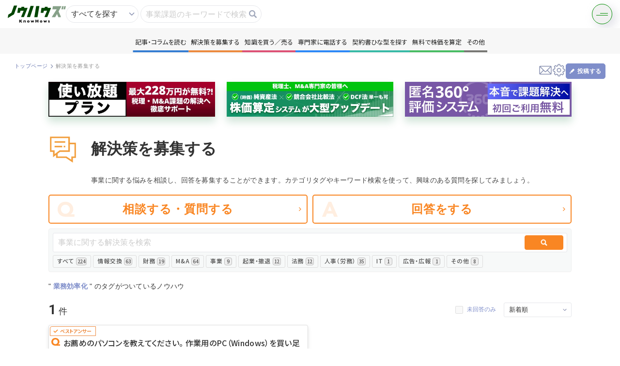

--- FILE ---
content_type: text/html; charset=UTF-8
request_url: https://knowhows.jp/question?m_tags_id=759
body_size: 17125
content:
<!doctype html>
<html lang="ja">
  <head>
    <meta charset="utf-8">
    <meta name="viewport" content="width=device-width,initial-scale=1.0,minimum-scale=1.0">
    <meta name="csrf-token" content="Yi2Bl4ZJ9gahNMz9LIV26M1kJ0M2GekJUZ8G3SW5">
    <title>みんなの事業相談の解決策を募集する - KnowHows（ノウハウズ）</title>
    <meta name="description" content="Q&amp;A形式で事業に関する相談を専門家が無料で回答します。専門家は事業責任者・コンサルタント・M&amp;Aアドバイザー・弁護士・会計士などが多数。匿名で相談が可能。Q&amp;Aは最短即日回答。質問は事業・株式・法務・財務・労務・M&amp;Aなどあらゆる相談ができます。">
    <meta name="keywords" content="">
    <meta property="og:title" content="KnowHows（ノウハウズ） | みんなの事業相談の解決策を募集する">
    <meta property="og:url" content="https://knowhows.jp/question">
    <meta property="og:image" content="https://knowhows.jp/img/ogp/ogp.jpg">
    <meta property="og:type" content="website">
    <meta property="og:description" content="Q&amp;A形式で事業に関する相談を専門家が無料で回答します。専門家は事業責任者・コンサルタント・M&amp;Aアドバイザー・弁護士・会計士などが多数。匿名で相談が可能。Q&amp;Aは最短即日回答。質問は事業・株式・法務・財務・労務・M&amp;Aなどあらゆる相談ができます。" />
    <meta property="og:site_name" content="KnowHows（ノウハウズ）" />
    <meta name="csrf-token" content="Yi2Bl4ZJ9gahNMz9LIV26M1kJ0M2GekJUZ8G3SW5">
    <link rel="shortcut icon" href="https://d38jpe7aprjxji.cloudfront.net/asset/favicon.ico">

          <link rel="canonical" href="https://knowhows.jp/question" />
    
    
    <!-- Fonts -->
    <link rel="stylesheet" href="https://fonts.googleapis.com/icon?family=Material+Icons">

    <!-- Styles -->
    <link href="https://knowhows.jp/css/styles_pages.css?v=1765899042" rel="stylesheet">

    <!-- Google Tag Manager -->
    <script>(function(w,d,s,l,i){w[l]=w[l]||[];w[l].push({'gtm.start':
    new Date().getTime(),event:'gtm.js'});var f=d.getElementsByTagName(s)[0],
    j=d.createElement(s),dl=l!='dataLayer'?'&l='+l:'';j.async=true;j.src=
    'https://www.googletagmanager.com/gtm.js?id='+i+dl;f.parentNode.insertBefore(j,f);
    })(window,document,'script','dataLayer','GTM-WDK5NLT');</script>
    <!-- End Google Tag Manager -->

    <!-- Scripts -->
    <script src="https://knowhows.jp/js/jquery-3.7.1.min.js?v=1765899042"></script>
    <script src="https://knowhows.jp/js/jquery-ui.min.js?v=1765899042"></script>
    <script src="https://cdnjs.cloudflare.com/ajax/libs/jquery-cookie/1.4.1/jquery.cookie.js"></script>
    <script src="https://cdnjs.cloudflare.com/ajax/libs/select2/4.0.2/js/select2.min.js"></script>
    <script type="text/javascript" src="https://ssl01.remise.jp/js/RemiseToken-min.js" id="remise"></script>
    <script src="https://knowhows.jp/js/remise/input_TokenCreate.js?v=1765899042"></script>
    <script src="https://knowhows.jp/js/remise/input_Action.js?v=1765899042"></script>
    <script src="https://knowhows.jp/lp/js/library/slick.min.js?v=1765899042"></script>
    <script src="https://knowhows.jp/js/css_browser_selector.js"></script>
    <script src="https://d38jpe7aprjxji.cloudfront.net/asset/js/lazysizes.min.js"></script>
    <script src="https://d38jpe7aprjxji.cloudfront.net/asset/js/ls.unveilhooks.min.js"></script>
      </head>
  <body class="body_mypage ">
    <!-- Google Tag Manager (noscript) -->
    <noscript><iframe src="https://www.googletagmanager.com/ns.html?id=GTM-WDK5NLT"
    height="0" width="0" style="display:none;visibility:hidden"></iframe></noscript>
    <!-- End Google Tag Manager (noscript) -->

    <!-- ! ヘッダー ============================== -->
    <!-- ! ヘッダー ============================== -->
<header class="p-header">
  <div class="area_logo">
    <a class="logo" href="https://knowhows.jp">
      <img src="https://d38jpe7aprjxji.cloudfront.net/asset/img/new_top/logo/logo.svg" alt="KnowHows" height="120" width="40" alt="ノウハウズKnowHows | 事業の悩みもシェアする時代">
    </a>
  </div>
  <div class="area_search">
  <form method="GET" action="https://knowhows.jp/search_whole" accept-charset="utf-8" id="topSearchFrom">
    <input type="hidden" name="all" class="topSearchFromhidden topSearchFromAll" value="on">
    <input type="hidden" name="content" class="topSearchFromhidden topSearchFromContent">
    <input type="hidden" name="question" class="topSearchFromhidden topSearchFromContent">
    <input type="hidden" name="book" class="topSearchFromhidden topSearchFromContent">
    <input type="hidden" name="contract" class="topSearchFromhidden topSearchFromContent">
    <input type="hidden" name="enquete" class="topSearchFromhidden topSearchFromContent">
    <div class="wrap_input">
      <div class="wrap_input wrap_select">
        <select name="top_sarch">
          <option value="https://knowhows.jp/search_whole" data-type="1">すべてを探す</option>
          <option value="https://knowhows.jp/search_whole" data-type="2">コンテンツを探す</option>
          <option value="https://knowhows.jp/users" data-type="3">人を探す</option>
        </select>
      </div>
      <div class="wrap_input">
        <input placeholder="事業課題のキーワードで検索" class="button_search_input" autocomplete="off" name="keyword" type="text">
        <a
          class="button_search"
          onclick="$('#topSearchFrom').submit();"
        ></a>
        <div id="candidate_list"></div>
      </div>
    </div>
  </form>
</div>
<script type="text/javascript" src="https://cdnjs.cloudflare.com/ajax/libs/TypeWatch/3.0.1/jquery.typewatch.min.js"></script>
<script>
  $('[name=top_sarch]').change(function () {
    $(this).parents('form')[0].action = $(this).val();
    let type = $('[name=top_sarch] option:selected').data('type');
    $('.topSearchFromhidden').val("");
    if (type == 1) {
      $('.topSearchFromAll').val("on");
    } else if (type == 2) {
      $('.topSearchFromContent').val("on");
    }
  })
  $('.button_search_input').on("focus", function() {
    $('.box_search').show();
  });
  $('.button_search_input').on("click", function() {
    $(this).toggleClass("show");
    if($(this).hasClass("show")) {
      loadSelectCandidates($('.button_search_input').val());
      $('.box_search').show();
    } else {
      $('.box_search').hide();
    }
  });
  $('.button_search_input').typeWatch({highlight: true, wait: 300, captureLength: -1, callback: loadSelectCandidates});
  function loadSelectCandidates (keyword) {
    $.ajax('https://knowhows.jp/getTaglist', {
      type: 'get',
      data: {keyword: keyword},
    }).done(function(data) {
      $('#candidate_list').html(data);
    }).fail(function() {
      $('#candidate_list').html("");
    });
  }
  function topSearchFrom (keyword) {
    $('.button_search_input').val(keyword);
    $('#topSearchFrom').submit();
    $('.box_search').hide();
  }
</script>  <div class="header_right">
    <div class="p-burgerMenu">
      <div class="p-burgerMenu__button js-trigger__burgerMenu"></div>
      <nav class="p-burgerMenu__nav js-target__burgerMenu">
        <div class="p-burgerMenu__nav__layout">
          <a href="https://knowhows.jp" class="p-burgerMenu__nav__logo">
            <img src="https://d38jpe7aprjxji.cloudfront.net/asset/img/new_top/logo/logo.svg" alt="KnowHows">
          </a>
          <div class="p-burgerMenu__nav__list">
            <div class="c-nav__accordion">
              <a class="content c-nav__accordion--btn">
                記事・コラムを読む
              </a>
              <div class="u-align">
                                                  <a
                    class="c-wrap__tag--item"
                    href="https://knowhows.jp/content"
                  >
                    すべて
                    <span>347</span>
                  </a>
                                  <a
                    class="c-wrap__tag--item"
                    href="https://knowhows.jp/content/1"
                  >
                    情報交換
                    <span>37</span>
                  </a>
                                  <a
                    class="c-wrap__tag--item"
                    href="https://knowhows.jp/content/2"
                  >
                    財務
                    <span>66</span>
                  </a>
                                  <a
                    class="c-wrap__tag--item"
                    href="https://knowhows.jp/content/3"
                  >
                    M&amp;A
                    <span>101</span>
                  </a>
                                  <a
                    class="c-wrap__tag--item"
                    href="https://knowhows.jp/content/4"
                  >
                    事業
                    <span>42</span>
                  </a>
                                  <a
                    class="c-wrap__tag--item"
                    href="https://knowhows.jp/content/5"
                  >
                    起業・撤退
                    <span>31</span>
                  </a>
                                  <a
                    class="c-wrap__tag--item"
                    href="https://knowhows.jp/content/6"
                  >
                    法務
                    <span>1</span>
                  </a>
                                  <a
                    class="c-wrap__tag--item"
                    href="https://knowhows.jp/content/7"
                  >
                    人事（労務）
                    <span>22</span>
                  </a>
                                  <a
                    class="c-wrap__tag--item"
                    href="https://knowhows.jp/content/8"
                  >
                    IT
                    <span>0</span>
                  </a>
                                  <a
                    class="c-wrap__tag--item"
                    href="https://knowhows.jp/content/9"
                  >
                    広告・広報
                    <span>0</span>
                  </a>
                                  <a
                    class="c-wrap__tag--item"
                    href="https://knowhows.jp/content/10"
                  >
                    その他
                    <span>47</span>
                  </a>
                              </div>
            </div>
            <div class="c-nav__accordion">
              <a class="question c-nav__accordion--btn">解決策を募集する</a>
              <div class="u-align">
                                                  <a
                    class="c-wrap__tag--item"
                    href="https://knowhows.jp/question"
                  >
                    すべて
                    <span>224</span>
                  </a>
                                  <a
                    class="c-wrap__tag--item"
                    href="https://knowhows.jp/question/1"
                  >
                    情報交換
                    <span>63</span>
                  </a>
                                  <a
                    class="c-wrap__tag--item"
                    href="https://knowhows.jp/question/2"
                  >
                    財務
                    <span>19</span>
                  </a>
                                  <a
                    class="c-wrap__tag--item"
                    href="https://knowhows.jp/question/3"
                  >
                    M&amp;A
                    <span>64</span>
                  </a>
                                  <a
                    class="c-wrap__tag--item"
                    href="https://knowhows.jp/question/4"
                  >
                    事業
                    <span>9</span>
                  </a>
                                  <a
                    class="c-wrap__tag--item"
                    href="https://knowhows.jp/question/5"
                  >
                    起業・撤退
                    <span>12</span>
                  </a>
                                  <a
                    class="c-wrap__tag--item"
                    href="https://knowhows.jp/question/6"
                  >
                    法務
                    <span>12</span>
                  </a>
                                  <a
                    class="c-wrap__tag--item"
                    href="https://knowhows.jp/question/7"
                  >
                    人事（労務）
                    <span>35</span>
                  </a>
                                  <a
                    class="c-wrap__tag--item"
                    href="https://knowhows.jp/question/8"
                  >
                    IT
                    <span>1</span>
                  </a>
                                  <a
                    class="c-wrap__tag--item"
                    href="https://knowhows.jp/question/9"
                  >
                    広告・広報
                    <span>1</span>
                  </a>
                                  <a
                    class="c-wrap__tag--item"
                    href="https://knowhows.jp/question/10"
                  >
                    その他
                    <span>8</span>
                  </a>
                              </div>
            </div>
            <div class="c-nav__accordion">
              <a class="book c-nav__accordion--btn">知識を買う／売る</a>
              <div class="u-align">
                                                  <a
                    class="c-wrap__tag--item"
                    href="https://knowhows.jp/book"
                  >
                    すべて
                    <span>121</span>
                  </a>
                                  <a
                    class="c-wrap__tag--item"
                    href="https://knowhows.jp/book/1"
                  >
                    情報交換
                    <span>7</span>
                  </a>
                                  <a
                    class="c-wrap__tag--item"
                    href="https://knowhows.jp/book/2"
                  >
                    財務
                    <span>23</span>
                  </a>
                                  <a
                    class="c-wrap__tag--item"
                    href="https://knowhows.jp/book/3"
                  >
                    M&amp;A
                    <span>21</span>
                  </a>
                                  <a
                    class="c-wrap__tag--item"
                    href="https://knowhows.jp/book/4"
                  >
                    事業
                    <span>31</span>
                  </a>
                                  <a
                    class="c-wrap__tag--item"
                    href="https://knowhows.jp/book/5"
                  >
                    起業・撤退
                    <span>9</span>
                  </a>
                                  <a
                    class="c-wrap__tag--item"
                    href="https://knowhows.jp/book/6"
                  >
                    法務
                    <span>6</span>
                  </a>
                                  <a
                    class="c-wrap__tag--item"
                    href="https://knowhows.jp/book/7"
                  >
                    人事（労務）
                    <span>18</span>
                  </a>
                                  <a
                    class="c-wrap__tag--item"
                    href="https://knowhows.jp/book/8"
                  >
                    IT
                    <span>5</span>
                  </a>
                                  <a
                    class="c-wrap__tag--item"
                    href="https://knowhows.jp/book/9"
                  >
                    広告・広報
                    <span>0</span>
                  </a>
                                  <a
                    class="c-wrap__tag--item"
                    href="https://knowhows.jp/book/10"
                  >
                    その他
                    <span>1</span>
                  </a>
                              </div>
            </div>
            <div class="c-nav__accordion">
              <a class="format c-nav__accordion--btn">契約書ひな型を探す</a>
              <div class="u-align">
                                                  <a
                    class="c-wrap__tag--item"
                    href="https://knowhows.jp/format?"
                  >
                    すべて
                    <span>48</span>
                  </a>
                                  <a
                    class="c-wrap__tag--item"
                    href="https://knowhows.jp/format?m_contract_format_category_id=1"
                  >
                    総会役会
                    <span>9</span>
                  </a>
                                  <a
                    class="c-wrap__tag--item"
                    href="https://knowhows.jp/format?m_contract_format_category_id=2"
                  >
                    業務委託
                    <span>14</span>
                  </a>
                                  <a
                    class="c-wrap__tag--item"
                    href="https://knowhows.jp/format?m_contract_format_category_id=3"
                  >
                    労働契約
                    <span>10</span>
                  </a>
                                  <a
                    class="c-wrap__tag--item"
                    href="https://knowhows.jp/format?m_contract_format_category_id=4"
                  >
                    M&amp;A
                    <span>11</span>
                  </a>
                                  <a
                    class="c-wrap__tag--item"
                    href="https://knowhows.jp/format?m_contract_format_category_id=5"
                  >
                    商取引
                    <span>21</span>
                  </a>
                                  <a
                    class="c-wrap__tag--item"
                    href="https://knowhows.jp/format?m_contract_format_category_id=6"
                  >
                    秘密保持
                    <span>7</span>
                  </a>
                                  <a
                    class="c-wrap__tag--item"
                    href="https://knowhows.jp/format?m_contract_format_category_id=7"
                  >
                    金銭貸借
                    <span>4</span>
                  </a>
                                  <a
                    class="c-wrap__tag--item"
                    href="https://knowhows.jp/format?m_contract_format_category_id=9"
                  >
                    相続・遺言
                    <span>2</span>
                  </a>
                                  <a
                    class="c-wrap__tag--item"
                    href="https://knowhows.jp/format?m_contract_format_category_id=10"
                  >
                    資本政策・IPO
                    <span>2</span>
                  </a>
                                  <a
                    class="c-wrap__tag--item"
                    href="https://knowhows.jp/format?m_contract_format_category_id=8"
                  >
                    その他
                    <span>21</span>
                  </a>
                              </div>
            </div>
                        <div><a href="https://knowhows.jp/telephone" class="tel">専門家に電話する</a></div>
                        <div><a href="https://knowhows.jp/howmuch" class="howmuch">無料で株価を算定</a></div>
            <div><a href="https://knowhows.jp/capital_policy" class="capital">資本政策を無料でお試し</a></div>
            <div><a href="https://knowhows.jp/enquete" class="enquate">無料でアンケート</a></div>
            <div>
                                  <a href="https://knowhows.jp/whole_angle_rating" class="evaluation">匿名360°評価</a>
                              </div>
            <div class="small_consultation">
              <a target="_blank" href="https://knowhows.jp/small_consultation">ちょこっと相談とは？</a>
            </div>
          </div>
                    <div class="p-burgerMenu__nav__buttonArea">
            <a href="https://knowhows.jp/register" class="button" data-options="line">
              新規会員登録
            </a>
            <a href="https://knowhows.jp/login" class="button button--accent">
              ログイン
            </a>
          </div>
                  </nav>
      </div>
    </div>
  </div>
</header>

<script>

// クリックでクラス付与
  $('.c-nav__accordion > .c-nav__accordion--btn').click(function(){
    $(this).parent().toggleClass('is-open');
  });

  $(document).on('click', '.js-trigger__burgerMenu', function() {
      $(this).toggleClass('is-active');
      $('.js-target__burgerMenu').toggleClass('is-active');
    }
  );
  </script>
    <div class="p-menu">
  <nav id="nav">
    <ul class="p-menu__list">
      <li class="blue c-wrap__tag">
        <a>記事・コラムを読む</a>
        <div class="c-wrap__tag--list">
                                <a
              class="c-wrap__tag--item"
              href="https://knowhows.jp/content"
            >
              すべて
              <span>347</span>
            </a>
                      <a
              class="c-wrap__tag--item"
              href="https://knowhows.jp/content/1"
            >
              情報交換
              <span>37</span>
            </a>
                      <a
              class="c-wrap__tag--item"
              href="https://knowhows.jp/content/2"
            >
              財務
              <span>66</span>
            </a>
                      <a
              class="c-wrap__tag--item"
              href="https://knowhows.jp/content/3"
            >
              M&amp;A
              <span>101</span>
            </a>
                      <a
              class="c-wrap__tag--item"
              href="https://knowhows.jp/content/4"
            >
              事業
              <span>42</span>
            </a>
                      <a
              class="c-wrap__tag--item"
              href="https://knowhows.jp/content/5"
            >
              起業・撤退
              <span>31</span>
            </a>
                      <a
              class="c-wrap__tag--item"
              href="https://knowhows.jp/content/6"
            >
              法務
              <span>1</span>
            </a>
                      <a
              class="c-wrap__tag--item"
              href="https://knowhows.jp/content/7"
            >
              人事（労務）
              <span>22</span>
            </a>
                      <a
              class="c-wrap__tag--item"
              href="https://knowhows.jp/content/8"
            >
              IT
              <span>0</span>
            </a>
                      <a
              class="c-wrap__tag--item"
              href="https://knowhows.jp/content/9"
            >
              広告・広報
              <span>0</span>
            </a>
                      <a
              class="c-wrap__tag--item"
              href="https://knowhows.jp/content/10"
            >
              その他
              <span>47</span>
            </a>
                  </div>
      </li>
      <li class="orange c-wrap__tag">
        <a>解決策を募集する</a>
        <div class="c-wrap__tag--list">
                                <a
              class="c-wrap__tag--item"
              href="https://knowhows.jp/question"
            >
              すべて
              <span>224</span>
            </a>
                      <a
              class="c-wrap__tag--item"
              href="https://knowhows.jp/question/1"
            >
              情報交換
              <span>63</span>
            </a>
                      <a
              class="c-wrap__tag--item"
              href="https://knowhows.jp/question/2"
            >
              財務
              <span>19</span>
            </a>
                      <a
              class="c-wrap__tag--item"
              href="https://knowhows.jp/question/3"
            >
              M&amp;A
              <span>64</span>
            </a>
                      <a
              class="c-wrap__tag--item"
              href="https://knowhows.jp/question/4"
            >
              事業
              <span>9</span>
            </a>
                      <a
              class="c-wrap__tag--item"
              href="https://knowhows.jp/question/5"
            >
              起業・撤退
              <span>12</span>
            </a>
                      <a
              class="c-wrap__tag--item"
              href="https://knowhows.jp/question/6"
            >
              法務
              <span>12</span>
            </a>
                      <a
              class="c-wrap__tag--item"
              href="https://knowhows.jp/question/7"
            >
              人事（労務）
              <span>35</span>
            </a>
                      <a
              class="c-wrap__tag--item"
              href="https://knowhows.jp/question/8"
            >
              IT
              <span>1</span>
            </a>
                      <a
              class="c-wrap__tag--item"
              href="https://knowhows.jp/question/9"
            >
              広告・広報
              <span>1</span>
            </a>
                      <a
              class="c-wrap__tag--item"
              href="https://knowhows.jp/question/10"
            >
              その他
              <span>8</span>
            </a>
                  </div>
      </li>
      <li class="red c-wrap__tag">
        <a>知識を買う／売る</a>
        <div class="c-wrap__tag--list">
                                <a
              class="c-wrap__tag--item"
              href="https://knowhows.jp/book"
            >
              すべて
              <span>121</span>
            </a>
                      <a
              class="c-wrap__tag--item"
              href="https://knowhows.jp/book/1"
            >
              情報交換
              <span>7</span>
            </a>
                      <a
              class="c-wrap__tag--item"
              href="https://knowhows.jp/book/2"
            >
              財務
              <span>23</span>
            </a>
                      <a
              class="c-wrap__tag--item"
              href="https://knowhows.jp/book/3"
            >
              M&amp;A
              <span>21</span>
            </a>
                      <a
              class="c-wrap__tag--item"
              href="https://knowhows.jp/book/4"
            >
              事業
              <span>31</span>
            </a>
                      <a
              class="c-wrap__tag--item"
              href="https://knowhows.jp/book/5"
            >
              起業・撤退
              <span>9</span>
            </a>
                      <a
              class="c-wrap__tag--item"
              href="https://knowhows.jp/book/6"
            >
              法務
              <span>6</span>
            </a>
                      <a
              class="c-wrap__tag--item"
              href="https://knowhows.jp/book/7"
            >
              人事（労務）
              <span>18</span>
            </a>
                      <a
              class="c-wrap__tag--item"
              href="https://knowhows.jp/book/8"
            >
              IT
              <span>5</span>
            </a>
                      <a
              class="c-wrap__tag--item"
              href="https://knowhows.jp/book/9"
            >
              広告・広報
              <span>0</span>
            </a>
                      <a
              class="c-wrap__tag--item"
              href="https://knowhows.jp/book/10"
            >
              その他
              <span>1</span>
            </a>
                  </div>
      </li>
                <li class="lightblue"><a href="https://knowhows.jp/lp_telephone_user" class="tel">専門家に電話する</a></li>
            <li class="green c-wrap__tag">
        <a>契約書ひな型を探す</a>
        <div class="c-wrap__tag--list">
                                <a
              class="c-wrap__tag--item"
              href="https://knowhows.jp/format?"
            >
              すべて
              <span>48</span>
            </a>
                      <a
              class="c-wrap__tag--item"
              href="https://knowhows.jp/format?m_contract_format_category_id=1"
            >
              総会役会
              <span>9</span>
            </a>
                      <a
              class="c-wrap__tag--item"
              href="https://knowhows.jp/format?m_contract_format_category_id=2"
            >
              業務委託
              <span>14</span>
            </a>
                      <a
              class="c-wrap__tag--item"
              href="https://knowhows.jp/format?m_contract_format_category_id=3"
            >
              労働契約
              <span>10</span>
            </a>
                      <a
              class="c-wrap__tag--item"
              href="https://knowhows.jp/format?m_contract_format_category_id=4"
            >
              M&amp;A
              <span>11</span>
            </a>
                      <a
              class="c-wrap__tag--item"
              href="https://knowhows.jp/format?m_contract_format_category_id=5"
            >
              商取引
              <span>21</span>
            </a>
                      <a
              class="c-wrap__tag--item"
              href="https://knowhows.jp/format?m_contract_format_category_id=6"
            >
              秘密保持
              <span>7</span>
            </a>
                      <a
              class="c-wrap__tag--item"
              href="https://knowhows.jp/format?m_contract_format_category_id=7"
            >
              金銭貸借
              <span>4</span>
            </a>
                      <a
              class="c-wrap__tag--item"
              href="https://knowhows.jp/format?m_contract_format_category_id=9"
            >
              相続・遺言
              <span>2</span>
            </a>
                      <a
              class="c-wrap__tag--item"
              href="https://knowhows.jp/format?m_contract_format_category_id=10"
            >
              資本政策・IPO
              <span>2</span>
            </a>
                      <a
              class="c-wrap__tag--item"
              href="https://knowhows.jp/format?m_contract_format_category_id=8"
            >
              その他
              <span>21</span>
            </a>
                  </div>
      </li>
      <li class="turquoise"><a href="https://knowhows.jp/howmuch">無料で株価を算定</a></li>
      <li class="aqua"><a href="https://knowhows.jp/capital_policy">資本政策を無料でお試し</a></li>
      <li class="gray"><a href="https://knowhows.jp/enquete">無料でアンケート</a></li>
      <li class="purple">
        <a href="https://knowhows.jp/whole_angle_rating">匿名360°評価</a>
      </li>
      <li class="others">
        <a>その他
        </a>
          <div class="box">
            <ul class="list_navi" data-flex="col">
              <li class="aqua"><a href="https://knowhows.jp/capital_policy">資本政策を無料でお試し</a></li>
              <li class="gray"><a href="https://knowhows.jp/enquete">無料でアンケート</a></li>
              <li class="purple">
                <a href="https://knowhows.jp/whole_angle_rating">匿名360°評価</a>
              </li>
            </ul>
          </div>
      </li>
    </ul>
  </nav>
</div>
<a class="nav_toggle" id="nav_toggle">
  <span></span>
  <span></span>
</a>
<script>
  $('.c-wrap__tag').hover(
    function() {
      $('.c-wrap__tag').removeClass('is-open');
      $(this).toggleClass('is-open');
    },
    function() {
      $('.c-wrap__tag').removeClass('is-open');
    },
  );
</script>
<script>
$('#nav_toggle').on('click',function(){
  $('#nav_toggle > span').toggleClass('active');
  $('.p-menu').fadeToggle(0);
});
</script>
<!-- 閉じる -->
<script>
$('.p-menu__list > li > a').on('click',function(){
  $('#nav_toggle > span').removeClass('active');
  if (window.matchMedia('(max-width: 950px)').matches) {
    $('.p-menu').fadeToggle(0);
  }
});
</script>    <div class="layout_wrap">
      <!-- ! メイン ============================== -->
      <main >

        
        
        <div class="layout_main">

          
<section class="area_head_layout">
  <div class="text">
    <!-- ! パンくず ============================== -->
    <div class="area_bread">
      <ul class="list_bread">
        <li>
          <a href="https://knowhows.jp">トップページ</a>
        </li>
        <li>
          <p>解決策を募集する</p>
        </li>
      </ul>
    </div>
  </div>
  <div class="control">
    <!-- ! ヘッドナビ ============================== -->
    <ul class="list_nav_head">
  <li class="nav_message">
          <a data-remodal-target="modal_register_attract"></a>
      </li>
  <li class="nav_setting">
          <a data-remodal-target="modal_register_attract"></a>
      </li>
  <li class="nav_post">
          <div class="btn_post" data-remodal-target="modal_register_attract_for_content">
        <p>投稿する</p>
      </div>
          </li>
</ul>

<script>
  $(document).on('click', '.open_draft', function() {
      $(this).next('.area_post_all').toggleClass('show');
    }
  );
</script>
    <!— ! 報告 ———————————————————————————————————————————————————————————— —>
      </div>
</section>
<section class="area_main_layout area_main_layout_cgm">
  <section class="">
    <!-- バナー -->
      <!— ! バナーエリア —————————————————————————————— —>
<div class="area_banner_paid">
  <ul class="p-list__split3">
    <li>
      <a target="_blank" href="https://knowhows.jp/paid_professional">
        <img class="off_480" src="https://d38jpe7aprjxji.cloudfront.net/asset/img/bnr/bnr_paid_professional.webp" alt="使い放題プラン">
        <img class="off on_480" src="https://d38jpe7aprjxji.cloudfront.net/asset/img/bnr/bnr_paid_professional_sp.webp" alt="使い放題プラン">
      </a>
    </li>
    <li>
      <a target="_blank" href="https://knowhows.jp/lp_howmuch">
        <img class="off_480" src="https://d38jpe7aprjxji.cloudfront.net/asset/img/bnr/bnr_howmuch_update.webp" alt="株価算定システムが大型アップデート">
        <img class="off on_480" src="https://d38jpe7aprjxji.cloudfront.net/asset/img/bnr/bnr_howmuch_update_sp.webp" alt="株価算定システムが大型アップデート">
      </a>
    </li>
    <li>
      <a target="_blank" href="https://knowhows.jp/lp_360">
        <img class="off_480" src="https://d38jpe7aprjxji.cloudfront.net/asset/img/bnr/bnr_360.webp" alt="匿名360°評価システム">
        <img class="off on_480" src="https://d38jpe7aprjxji.cloudfront.net/asset/img/bnr/bnr_360_sp.webp" alt="匿名360°評価システム">
      </a>
    </li>
  </ul>
</div>    <!— ! ページヘッド —————————————————————————————— —>
    <div class="area_head_page">
      <div class="text">
        <h1 class="ttl">解決策を募集する</h1>
        　　<p class="description">事業に関する悩みを相談し、回答を募集することができます。カテゴリタグやキーワード検索を使って、興味のある質問を探してみましょう。</p>
      </div>
    </div>
    <!-- メディア -->
    <section class="area_contents">
      <div class="area_action_cgm">
        <ul class="list_action_cgm">
          <li class="q">
                          <a href="" data-remodal-target="modal_register_attract" class="btn_goast">相談する・質問する</a>
                      </li>
          <li class="a"><a href="#body_contents_cgm" class="btn_goast">回答をする</a></li>
        </ul>
      </div>
      <form method="GET" action="https://knowhows.jp/question" accept-charset="UTF-8" id="Search">
        <div class="head_contents">
          <div class="area_filter_contents">
            <div class="search">
              <div class="wrap_input wrap_search">
                <input placeholder="事業に関する解決策を検索" name="keyword" type="text">
                <input class="button_search_cgm" type="submit" value="">
              </div>
            </div>
            <!-- タブ_カテゴリー_リンク -->
            <ul class="TabList list_tab_cat">
  <li class="button_tab current">
    <a href="https://knowhows.jp/question">
      すべて
      <span class="list_tab_cat--count">
        224
      </span>
    </a>
  </li>
    <li class="button_tab">
    <a href="https://knowhows.jp/question/1">
      情報交換
      <span class="list_tab_cat--count">
        63
      </span>
    </a>
  </li>
    <li class="button_tab">
    <a href="https://knowhows.jp/question/2">
      財務
      <span class="list_tab_cat--count">
        19
      </span>
    </a>
  </li>
    <li class="button_tab">
    <a href="https://knowhows.jp/question/3">
      M&amp;A
      <span class="list_tab_cat--count">
        64
      </span>
    </a>
  </li>
    <li class="button_tab">
    <a href="https://knowhows.jp/question/4">
      事業
      <span class="list_tab_cat--count">
        9
      </span>
    </a>
  </li>
    <li class="button_tab">
    <a href="https://knowhows.jp/question/5">
      起業・撤退
      <span class="list_tab_cat--count">
        12
      </span>
    </a>
  </li>
    <li class="button_tab">
    <a href="https://knowhows.jp/question/6">
      法務
      <span class="list_tab_cat--count">
        12
      </span>
    </a>
  </li>
    <li class="button_tab">
    <a href="https://knowhows.jp/question/7">
      人事（労務）
      <span class="list_tab_cat--count">
        35
      </span>
    </a>
  </li>
    <li class="button_tab">
    <a href="https://knowhows.jp/question/8">
      IT
      <span class="list_tab_cat--count">
        1
      </span>
    </a>
  </li>
    <li class="button_tab">
    <a href="https://knowhows.jp/question/9">
      広告・広報
      <span class="list_tab_cat--count">
        1
      </span>
    </a>
  </li>
    <li class="button_tab">
    <a href="https://knowhows.jp/question/10">
      その他
      <span class="list_tab_cat--count">
        8
      </span>
    </a>
  </li>
  </ul>
          </div>
          <!-- ! タグ検索結果 ============================== -->
                      <div class="area_search_tag">
              <p>" <span>業務効率化</span> " <br class="off on_480">のタグがついているノウハウ</p>
            </div>
          
                  </div>

        <div id="body_contents_cgm" class="body_contents">
          <div class="area_control_list">
            <div class="text">
              <p class="count" data-unit-after="件">1</p>
            </div>
            <div class="sort sort_240">
              <div class="wrap_input_100">
                <div class="wrap_checkbox">
                  <input id="area_all" onchange="submit()" name="unanswered" type="checkbox" value="on">
                  <label for="area_all" class="button_text">未回答のみ</label>
                </div>
              </div>
              <div class="wrap_input u-m0">
                <div class="wrap_select wrap_sort">
                  <select onChange="submit()" name="order"><option value="1">新着順</option><option value="2">コメント数順</option><option value="3">私も知りたい数順</option></select>
                </div>
              </div>
            </div>

          </div>
                      <ul class="list_community p-list__article">
                              <li class='best-answer_decision'>
    <article>
                        <a href="https://knowhows.jp/question/8/58/262"></a>
                    <div class="">
        <h3 class="c-heading">お薦めのパソコンを教えてください。

作業用のPC（Windows）を買い足ししようと考えており、以下の用途で使うことを想定しています。スペックが良ければそれなりのお値段するし、でも安物買いの銭失いにはなりた...</h3>
        <p class="count">2</p>
      </div>
      <div class="list">
                  <ul class="list_cat">
                          <li>
                <a href="https://knowhows.jp/question/8">
                  IT
                </a>
              </li>
                            <li>
                  <a href="https://knowhows.jp/question/8/58">
                    > その他（IT)
                  </a>
              </li>
                                    </ul>
                          <ul class="list_tag">
                          <li><a class="tag_" href='https://knowhows.jp/question?m_tags_id=1401'>IT</a></li>
                          <li><a class="tag_" href='https://knowhows.jp/question?m_tags_id=759'>業務効率化</a></li>
                      </ul>
              </div>

      <div class="status_cnt">
        <div class="area_poster">
                      <a href=https://knowhows.jp/profile/234 class="tpl_user">
              <span class="thumb_user_small" style="background: url('https://knowhows.s3-ap-northeast-1.amazonaws.com/avator/20210818181244_1395887625611ccf0c6c715_Blue and Beige Purely Typographic Church Logo.png')" ></span>
              <span class="name">
                麻生 満里奈
              </span>
            </a>
                  </div>

        <div class="status_cnt">
          <ul class="QuestionLikeAndBook list_action guest_list">
            <li class="action_raise"><p>0</p></li>
            <li class="action_view"><p>2168</p></li>
                          
              <li class="Like action_good action_off"><p>0</p></li>
              <li class="Book action_book action_off"><p>0</p></li>
                      </ul>
        </div>
      </div>

    </article>
  </li>
                          </ul>
            <!-- ページング -->
            <div class="area_paging_center">
              
            </div>
                  </div>
      </form>
    </section>
    <section class="c-ranking--wrapper">
    <div class="c-ranking">
      <div class="c-ranking--head">
        <h3 class="c-text__md c-text__weight--700">総合ランキングトップ10</h3>
      </div>
      <div class="c-ranking--body">
        <ul class="list question">
                      <li>
    <article>
                        <a href="https://knowhows.jp/question/7/54/89"></a>
                    <div class="text">
        <h3 class="ttl">勤労意欲のない社員を退職させたい
我が社に、1年間うつ病で休業した後に復職したものの、勤労意欲が全くなく、業務効率が非常に悪い社員がおります。何かと体調不良を理由に職務放棄を繰り返すものの、勤務時間の...</h3>
      </div>
      <ul class="QuestionLikeAndBook list_action guest_list">
        <li class="action_view"><p>5582</p></li>
                  
          <li class="Like action_good action_off"><p>2</p></li>
          <li class="Book action_book action_off"><p>1</p></li>
              </ul>
              <div class="area_poster">
                      <a  href="https://knowhows.jp/profile/123"  class="tpl_user">
              <span class="thumb_user_small" style="background: url('https://knowhows.jp/img/img_gender_free.svg')" ></span>
              <span class="name">
                森 花恵
              </span>
            </a>
                  </div>
          </article>
  </li>
                      <li>
    <article>
                        <a href="https://knowhows.jp/question/7/53/111"></a>
                    <div class="text">
        <h3 class="ttl">時間外手当の社内規程作成について
これまで、事業所での時間外手当の支給基準が曖昧でしたが、働き方改革関連法案もあり色々と社内規程を見直すことになりました。

これまで数時間以上残業しない場合は、職員間...</h3>
      </div>
      <ul class="QuestionLikeAndBook list_action guest_list">
        <li class="action_view"><p>4530</p></li>
                  
          <li class="Like action_good action_off"><p>1</p></li>
          <li class="Book action_book action_off"><p>4</p></li>
              </ul>
              <div class="area_poster">
                      <a  href="https://knowhows.jp/profile/169"  class="tpl_user">
              <span class="thumb_user_small" style="background: url('https://knowhows.jp/img/img_gender_free.svg')" ></span>
              <span class="name">
                北村 明
              </span>
            </a>
                  </div>
          </article>
  </li>
                      <li>
    <article>
                        <a href="https://knowhows.jp/question/7/53/87"></a>
                    <div class="text">
        <h3 class="ttl">退社した社員から未払い残業代があるとの事で揉めてます。
四年前に辞めた社員から社員の未払いの残業代があるという事で司法書士から封書が届きました。

それによると支払われた賃金と労働時間の計算が合ってい...</h3>
      </div>
      <ul class="QuestionLikeAndBook list_action guest_list">
        <li class="action_view"><p>3634</p></li>
                  
          <li class="Like action_good action_off"><p>3</p></li>
          <li class="Book action_book action_off"><p>2</p></li>
              </ul>
              <div class="area_poster">
                      <a  href="https://knowhows.jp/profile/120"  class="tpl_user">
              <span class="thumb_user_small" style="background: url('https://knowhows.jp/img/img_gender_free.svg')" ></span>
              <span class="name">
                松本 隆
              </span>
            </a>
                  </div>
          </article>
  </li>
                      <li>
    <article>
                        <a href="https://knowhows.jp/question/6/46/143"></a>
                    <div class="text">
        <h3 class="ttl">損害賠償に該当する？該当しない？

　正社員10数名の印刷会社の経営者です。社内から新型コロナウィルスの感染者が出て、私を含めて社員のほとんどが濃厚接触者でした。要請があり、会社の消毒、感染防止のための...</h3>
      </div>
      <ul class="QuestionLikeAndBook list_action guest_list">
        <li class="action_view"><p>3485</p></li>
                  
          <li class="Like action_good action_off"><p>2</p></li>
          <li class="Book action_book action_off"><p>0</p></li>
              </ul>
              <div class="area_poster">
                      <a  href="https://knowhows.jp/profile/538"  class="tpl_user">
              <span class="thumb_user_small" style="background: url('https://knowhows.jp/img/img_gender_free.svg')" ></span>
              <span class="name">
                中島 浩昭
              </span>
            </a>
                  </div>
          </article>
  </li>
                      <li>
    <article>
                        <a href="https://knowhows.jp/question/6/46/175"></a>
                    <div class="text">
        <h3 class="ttl">準委任契約と請負契約は業務委託契約書の中で明示する必要がありますか？これらが混在するような場合は契約書を分けるべきでしょうか？</h3>
      </div>
      <ul class="QuestionLikeAndBook list_action guest_list">
        <li class="action_view"><p>3464</p></li>
                  
          <li class="Like action_good action_off"><p>0</p></li>
          <li class="Book action_book action_off"><p>0</p></li>
              </ul>
              <div class="area_poster">
                      <a  href="https://knowhows.jp/profile/1049"  class="tpl_user">
              <span class="thumb_user_small" style="background: url('https://knowhows.s3-ap-northeast-1.amazonaws.com/avator/20210323144620_889137790605980acd2448_maruniki.png')" ></span>
              <span class="name">
                小池 繁男
              </span>
            </a>
                  </div>
          </article>
  </li>
                      <li>
    <article>
                        <a href="https://knowhows.jp/question/7/53/88"></a>
                    <div class="text">
        <h3 class="ttl">産休育休中の賞与支払いについてご質問させて下さい。
会社に産休・育休取得中の社員がおり、賞与規定では、支給月の1日時点(年末賞与の場合12/1付)で産休・育休期間の社員には不支給としています。しかし、賞与の...</h3>
      </div>
      <ul class="QuestionLikeAndBook list_action guest_list">
        <li class="action_view"><p>3208</p></li>
                  
          <li class="Like action_good action_off"><p>1</p></li>
          <li class="Book action_book action_off"><p>0</p></li>
              </ul>
              <div class="area_poster">
                      <a  href="https://knowhows.jp/profile/122"  class="tpl_user">
              <span class="thumb_user_small" style="background: url('https://knowhows.jp/img/img_gender_free.svg')" ></span>
              <span class="name">
                河野 太郎
              </span>
            </a>
                  </div>
          </article>
  </li>
                      <li>
    <article>
                        <a href="https://knowhows.jp/question/3/28/217"></a>
                    <div class="text">
        <h3 class="ttl">資金調達を検討しています。
バリュエーションに関してですが、
DCF法、同業種企業からの算定など算定方法の違いや
時間割引率の設定で大きく幅が出てきていまします。
周りの企業家の方に聞いてもそのようなも...</h3>
      </div>
      <ul class="QuestionLikeAndBook list_action guest_list">
        <li class="action_view"><p>2806</p></li>
                  
          <li class="Like action_good action_off"><p>0</p></li>
          <li class="Book action_book action_off"><p>0</p></li>
              </ul>
              <div class="area_poster">
                      <a  href="https://knowhows.jp/profile/2305"  class="tpl_user">
              <span class="thumb_user_small" style="background: url('https://knowhows.jp/img/img_gender_free.svg')" ></span>
              <span class="name">
                矢野 孝典
              </span>
            </a>
                  </div>
          </article>
  </li>
                      <li>
    <article>
                        <a href="https://knowhows.jp/question/10/64/156"></a>
                    <div class="text">
        <h3 class="ttl">昨年(2019年)の9月に卓球場を創業し、友人と2人で経営をしております。
契約関連の名義は私の個人名義にて全て統一しておりますが、立場的には同等の為、利益が出たら折半という約束で事業をしております。
今年中...</h3>
      </div>
      <ul class="QuestionLikeAndBook list_action guest_list">
        <li class="action_view"><p>2780</p></li>
                  
          <li class="Like action_good action_off"><p>0</p></li>
          <li class="Book action_book action_off"><p>0</p></li>
              </ul>
              <div class="area_poster">
                      <a  href="https://knowhows.jp/profile/939"  class="tpl_user">
              <span class="thumb_user_small" style="background: url('https://knowhows.jp/img/img_gender_male.svg')" ></span>
              <span class="name">
                森田 卓也
              </span>
            </a>
                  </div>
          </article>
  </li>
                      <li>
    <article>
                        <a href="https://knowhows.jp/question/7/54/141"></a>
                    <div class="text">
        <h3 class="ttl">業績見通しが悪化しているため正社員のリストラを実施したいと考えています。
私の会社はソフトウェア開発を手掛けており、株式上場を目指してビジネスを展開しています。
今年の2月までは順調に業績計画を上回る...</h3>
      </div>
      <ul class="QuestionLikeAndBook list_action guest_list">
        <li class="action_view"><p>2566</p></li>
                  
          <li class="Like action_good action_off"><p>1</p></li>
          <li class="Book action_book action_off"><p>0</p></li>
              </ul>
              <div class="area_poster">
                      <a  href="https://knowhows.jp/profile/529"  class="tpl_user">
              <span class="thumb_user_small" style="background: url('https://knowhows.jp/img/img_gender_free.svg')" ></span>
              <span class="name">
                小沢 一郎
              </span>
            </a>
                  </div>
          </article>
  </li>
                      <li>
    <article>
                        <a href="https://knowhows.jp/question/1/11/200"></a>
                    <div class="text">
        <h3 class="ttl">海外の商品を輸入するビジネスをしたいです。
個人間では個数は少なく送料はそれなりにかかるため、企業様に対して輸出したいと将来的に考えておりますが、自身が法人でないと個人としては取引が難しいと思っており...</h3>
      </div>
      <ul class="QuestionLikeAndBook list_action guest_list">
        <li class="action_view"><p>2464</p></li>
                  
          <li class="Like action_good action_off"><p>0</p></li>
          <li class="Book action_book action_off"><p>0</p></li>
              </ul>
              <div class="area_poster">
                      <a  href="https://knowhows.jp/profile/1488"  class="tpl_user">
              <span class="thumb_user_small" style="background: url('https://knowhows.jp/img/img_gender_free.svg')" ></span>
              <span class="name">
                神田 えみな
              </span>
            </a>
                  </div>
          </article>
  </li>
                  </ul>
      </div>
    </div>
    <div class="c-ranking">
      <div class="c-ranking--head">
        <h3 class="c-text__md c-text__weight--700">急上昇ランキングトップ10</h3>
      </div>
      <div class="c-ranking--body">
        <ul class="list question">
                      <li>
    <article>
                        <a href="https://knowhows.jp/question/1/11/407"></a>
                    <div class="text">
        <h3 class="ttl">建設業許可の引継ぎ、M&amp;Aでどうなるのか教えてください

土木工事業を24年やってきました（社員19名、年商3億900万ほど）。後継者がいないため、同業他社への売却を検討中です。

先日、M&amp;A仲介会社から「建設業...</h3>
      </div>
      <ul class="QuestionLikeAndBook list_action guest_list">
        <li class="action_view"><p>32</p></li>
                  
          <li class="Like action_good action_off"><p>0</p></li>
          <li class="Book action_book action_off"><p>0</p></li>
              </ul>
              <div class="area_poster">
                      <a  class="tpl_user">
              <span class="thumb_user_small" style="background: url('https://knowhows.jp/img/img_gender_free.svg')" ></span>
              <span class="name">
                匿名さん
              </span>
            </a>
                  </div>
          </article>
  </li>
                      <li>
    <article>
                        <a href="https://knowhows.jp/question/3/30/405"></a>
                    <div class="text">
        <h3 class="ttl">ダイニングバー1店舗を経営している者です。M&amp;A交渉が進んでおり、あと1ヶ月ほどでクロージング予定です。買収後の引継ぎ期間、どのくらい必要？拘束されるのが不安です。

買い手側（個人の方）から「クロージン...</h3>
      </div>
      <ul class="QuestionLikeAndBook list_action guest_list">
        <li class="action_view"><p>40</p></li>
                  
          <li class="Like action_good action_off"><p>0</p></li>
          <li class="Book action_book action_off"><p>0</p></li>
              </ul>
              <div class="area_poster">
                      <a  class="tpl_user">
              <span class="thumb_user_small" style="background: url('https://knowhows.jp/img/img_gender_free.svg')" ></span>
              <span class="name">
                匿名さん
              </span>
            </a>
                  </div>
          </article>
  </li>
                      <li>
    <article>
                        <a href="https://knowhows.jp/question/3/30/406"></a>
                    <div class="text">
        <h3 class="ttl">表明保証の範囲が広すぎて怖いです。どこまで譲歩すべきでしょうか

製造業（食品加工・従業員34名・売上4億2,700万）を売却する契約の最終段階です。買い手は食品メーカーの関連会社で、条件面では納得しています...</h3>
      </div>
      <ul class="QuestionLikeAndBook list_action guest_list">
        <li class="action_view"><p>29</p></li>
                  
          <li class="Like action_good action_off"><p>0</p></li>
          <li class="Book action_book action_off"><p>0</p></li>
              </ul>
              <div class="area_poster">
                      <a  class="tpl_user">
              <span class="thumb_user_small" style="background: url('https://knowhows.jp/img/img_gender_free.svg')" ></span>
              <span class="name">
                匿名さん
              </span>
            </a>
                  </div>
          </article>
  </li>
                      <li>
    <article>
                        <a href="https://knowhows.jp/question/3/28/409"></a>
                    <div class="text">
        <h3 class="ttl">のれん代の評価、うちみたいな零細企業でも付くのでしょうか

美容室を2店舗経営しています（スタッフ合計9名、年商6,400万くらい）。体調を崩して廃業も考えましたが、スタッフのことを思うとM&amp;Aで誰かに継いでも...</h3>
      </div>
      <ul class="QuestionLikeAndBook list_action guest_list">
        <li class="action_view"><p>24</p></li>
                  
          <li class="Like action_good action_off"><p>0</p></li>
          <li class="Book action_book action_off"><p>0</p></li>
              </ul>
              <div class="area_poster">
                      <a  class="tpl_user">
              <span class="thumb_user_small" style="background: url('https://knowhows.jp/img/img_gender_free.svg')" ></span>
              <span class="name">
                匿名さん
              </span>
            </a>
                  </div>
          </article>
  </li>
                      <li>
    <article>
                        <a href="https://knowhows.jp/question/3/30/408"></a>
                    <div class="text">
        <h3 class="ttl">家族経営の飲食店、妻の退職金はどう扱われる？

中華料理店1店舗を夫婦で経営しています（私が代表取締役、妻が取締役）。従業員は社員3名、パート7名です。年商は約9,100万円です。

M&amp;Aで株式譲渡を検討して...</h3>
      </div>
      <ul class="QuestionLikeAndBook list_action guest_list">
        <li class="action_view"><p>24</p></li>
                  
          <li class="Like action_good action_off"><p>0</p></li>
          <li class="Book action_book action_off"><p>0</p></li>
              </ul>
              <div class="area_poster">
                      <a  class="tpl_user">
              <span class="thumb_user_small" style="background: url('https://knowhows.jp/img/img_gender_free.svg')" ></span>
              <span class="name">
                匿名さん
              </span>
            </a>
                  </div>
          </article>
  </li>
                      <li>
    <article>
                        <a href="https://knowhows.jp/question/3/30/403"></a>
                    <div class="text">
        <h3 class="ttl">【教えてください】M&amp;A仲介会社の手数料、800万は妥当なのでしょうか

訪問介護の事業所（ヘルパー12名、売上1億1,200万）を売却しようと思い、2社のM&amp;A仲介会社に相談しました。

A社：着手金なし、成功報酬の...</h3>
      </div>
      <ul class="QuestionLikeAndBook list_action guest_list">
        <li class="action_view"><p>44</p></li>
                  
          <li class="Like action_good action_off"><p>0</p></li>
          <li class="Book action_book action_off"><p>0</p></li>
              </ul>
              <div class="area_poster">
                      <a  class="tpl_user">
              <span class="thumb_user_small" style="background: url('https://knowhows.jp/img/img_gender_free.svg')" ></span>
              <span class="name">
                匿名さん
              </span>
            </a>
                  </div>
          </article>
  </li>
                      <li>
    <article>
                        <a href="https://knowhows.jp/question/1/17/401"></a>
                    <div class="text">
        <h3 class="ttl">事業承継のM&amp;A、妻と息子の意見が割れて決められません

金属加工業（プレス加工）を父から継いで28年やってきました。現在62歳です。従業員は17名、売上は1億7,800万くらいです。ここ数年は人手不足と設備の老朽...</h3>
      </div>
      <ul class="QuestionLikeAndBook list_action guest_list">
        <li class="action_view"><p>53</p></li>
                  
          <li class="Like action_good action_off"><p>0</p></li>
          <li class="Book action_book action_off"><p>0</p></li>
              </ul>
              <div class="area_poster">
                      <a  class="tpl_user">
              <span class="thumb_user_small" style="background: url('https://knowhows.jp/img/img_gender_free.svg')" ></span>
              <span class="name">
                匿名さん
              </span>
            </a>
                  </div>
          </article>
  </li>
                      <li>
    <article>
                        <a href="https://knowhows.jp/question/6/47/284"></a>
                    <div class="text">
        <h3 class="ttl">わたしはアメリカ生まれで現在日本に住んでいます。
すでに国籍は日本を選択しておりますが、アメリカは出生主義(単語がうろ覚えですいません)だったかで重国籍のままです。
現在米軍基地の中で働くことになり、SO...</h3>
      </div>
      <ul class="QuestionLikeAndBook list_action guest_list">
        <li class="action_view"><p>1820</p></li>
                  
          <li class="Like action_good action_off"><p>0</p></li>
          <li class="Book action_book action_off"><p>0</p></li>
              </ul>
              <div class="area_poster">
                      <a  class="tpl_user">
              <span class="thumb_user_small" style="background: url('https://knowhows.jp/img/img_gender_free.svg')" ></span>
              <span class="name">
                匿名さん
              </span>
            </a>
                  </div>
          </article>
  </li>
                      <li>
    <article>
                        <a href="https://knowhows.jp/question/3/29/371"></a>
                    <div class="text">
        <h3 class="ttl">業種：広告代理店 / 年間売上：12億円 / スタッフ数：50名。

M&amp;Aによる買収後、会計処理としてPPA（取得原価の配分）を行う必要があります。専門の会計士に依頼する予定ですが、その前に社内で準備しておくべきこ...</h3>
      </div>
      <ul class="QuestionLikeAndBook list_action guest_list">
        <li class="action_view"><p>398</p></li>
                  
          <li class="Like action_good action_off"><p>0</p></li>
          <li class="Book action_book action_off"><p>0</p></li>
              </ul>
              <div class="area_poster">
                      <a  class="tpl_user">
              <span class="thumb_user_small" style="background: url('https://knowhows.jp/img/img_gender_free.svg')" ></span>
              <span class="name">
                匿名さん
              </span>
            </a>
                  </div>
          </article>
  </li>
                      <li>
    <article>
                        <a href="https://knowhows.jp/question/5/45/338"></a>
                    <div class="text">
        <h3 class="ttl">小売業を経営していますが、後継者不在のため廃業も考えています。
しかし従業員の雇用を守りたく、M&amp;Aという選択肢もあると聞きました。
廃業とM&amp;A、それぞれのメリット・デメリットを比較して教えてください。</h3>
      </div>
      <ul class="QuestionLikeAndBook list_action guest_list">
        <li class="action_view"><p>596</p></li>
                  
          <li class="Like action_good action_off"><p>0</p></li>
          <li class="Book action_book action_off"><p>0</p></li>
              </ul>
              <div class="area_poster">
                      <a  class="tpl_user">
              <span class="thumb_user_small" style="background: url('https://knowhows.jp/img/img_gender_free.svg')" ></span>
              <span class="name">
                匿名さん
              </span>
            </a>
                  </div>
          </article>
  </li>
                  </ul>
      </div>
    </div>
  </section>
  </section>
</section>

<!-- ! 評価script ============================== -->
<script>
  
  $('.QuestionLikeAndBook .Like, .QuestionLikeAndBook .Book, .QuestionWantToKnow').on('click', function() {
    let clickButton = $(this);
    if (
      clickButton.data('user_id') == '' ||
      typeof(clickButton.data('user_id')) == "undefined"
    ) {
      $("[data-remodal-id=modal_register_attract]").remodal().open();
    } else {
      let datas = createQuestionData(clickButton);
      if (clickButton.hasClass('QuestionWantToKnow')) {
        changeQuestionWantToKnowsCount(clickButton);
        clickButton.toggleClass('checked');
      } else {
        changeCount(clickButton);
        clickButton.toggleClass('action_on');
      }
      $.ajax({
          url : 'https://knowhows.jp/api/question/like_and_book',
          data : datas,
          type : "POST"
        })
        .done(function(response){
          if (!response.result) {
            alert('評価に失敗しました。');
          }
        })
      return false;
    }
  });
</script>
<script>
  
  function createQuestionData(clickButton) {
    let result = {};
    result['user_id'] = clickButton.data('user_id');
    result['question_id'] = clickButton.data('question_id');
    if (clickButton.hasClass('Like')) result['m_like_type_id'] = clickButton.data('m_like_type_id');
    if (clickButton.hasClass('QuestionWantToKnow')) result['question_wantto_know'] = 1;
    return result;
  }
</script>
<script>
  
  function changeCount(clickButton) {
    let num = parseInt(clickButton.children().text());
    if (isNaN(num)) num = 0;
    if (clickButton.hasClass('action_on')) {
      clickButton.children().text(num - 1)
    } else {
      clickButton.children().text(num + 1)
    }
  }
  function changeQuestionWantToKnowsCount(clickButton) {
    let num = Number(clickButton.attr('data-btn-count'));
    if (isNaN(num)) num = 0;
    if (clickButton.hasClass('checked')) {
      clickButton.attr('data-btn-count', num - 1)
    } else {
      clickButton.attr('data-btn-count', num + 1)
    }
  }
</script>

<!— ! スムーズスクロール —————————————————————————————— —>
<script>
  $(function(){
    // #で始まるリンクをクリックしたら実行されます
    $('.a a[href^="#"]').click(function() {
      // スクロールの速度
      var speed = 500; // ミリ秒で記述
      var href= $(this).attr("href");
      var target = $(href == "#" || href == "" ? 'html' : href);
      var position = target.offset().top;
      $('body,html').animate({scrollTop:position}, speed, 'swing');
      return false;
    });
  });
</script>


        </div>
      </main>
    </div>
    <!-- ! フッター ============================== -->
    <!— ! フッター —————————————————————————————— —>
<footer class="p-footer">
  <div class="container">
    <div class="p-footer--body">
      <a class="logo" href="https://knowhows.jp">
        <img src="https://d38jpe7aprjxji.cloudfront.net/asset/img/new_top/logo/logo.svg" alt="KnowHows" height="29" width="100">
      </a>
      <ul class="list_sitemap">
        <li class="topic">
            <a href="https://knowhows.jp/content"><span class="ico"></span>記事・コラムを読む</a>
        </li>
        <li class="conversation">
            <a href="https://knowhows.jp/question"><span class="ico"></span>解決策を募集する</a>
        </li>
        <li class="store">
            <a href="https://knowhows.jp/book"><span class="ico"></span>知識を買う／売る</a>
        </li>
        <li class="template">
            <a href="https://knowhows.jp/format"><span class="ico"></span>契約書ひな型を探す</a>
        </li>
        <li class="calculater">
            <a href="https://knowhows.jp/howmuch"><span class="ico"></span>無料で株価算定</a>
        </li>
      </ul>
      <ul class="list_sitemap">
        <li class="simulator">
            <a href="https://knowhows.jp/capital_policy"><span class="ico"></span>資本政策を無料でお試し</a>
        </li>
        <li class="questionnaire">
            <a href="https://knowhows.jp/enquete"><span class="ico"></span>無料でアンケート</a>
        </li>
        <li class="person">
                          <a href="https://knowhows.jp/whole_angle_rating"><span class="ico"></span>匿名360°評価</a>
                    </li>
        <li class="tel">
            <a href="https://knowhows.jp/telephone"><span class="ico"></span>電話相談機能</a>
        </li>
        <li class="rankings">
            <a href="https://knowhows.jp/ranking/content"><span class="ico"></span>コンテンツランキング</a>
        </li>
      </ul>
      <ul class="list_sitemap">
        <li>
            <a target="_blank" href="https://knowhows.jp/lp_about">ノウハウズについて</a>
        </li>
        <li>
            <a target="_blank" href="https://knowhows.jp/lp_book">知識を買う／売るとは？</a>
        </li>
        <li>
            <a target="_blank" href="https://knowhows.jp/lp_format">契約書テンプレートとは？</a>
        </li>
        <li>
            <a target="_blank" href="https://knowhows.jp/lp_howmuch">株価算定ツールとは？</a>
        </li>
        <li>
            <a target="_blank" href="https://knowhows.jp/lp_capital">資本政策シミュレータとは？</a>
        </li>
        <li>
            <a target="_blank" href="https://knowhows.jp/lp_360">匿名360°評価システムとは？</a>
        </li>
        <li>
            <a target="_blank" href="https://knowhows.jp/small_consultation">ちょこっと相談とは？</a>
        </li>
        <li>
            <a target="_blank" href="https://knowhows.jp/lp_professional">専門家の方へ</a>
        </li>
      </ul>
      <ul class="list_sitemap">
        <li>
            <a href="https://knowhows.jp/function_list">料金表&機能一覧</a>
        </li>
        <li>
            <a href="https://knowhows.jp/contact">お問い合わせ</a>
        </li>
        <li>
            <a href="https://knowhows.jp/faq">よくあるご質問</a>
        </li>
      </ul>
    </div>
    <div class="p-footer--foot">
      <p class="copyright">©2026 KnowHows（ノウハウズ）</p>
      <div class="list_txt">
        <a target="_blank" href="https://knowhows.co.jp/">会社概要</a>
        <a href="https://knowhows.jp/terms">利用規約</a>
        <a href="https://knowhows.jp/privacy">プライバシーポリシー</a>
        <a href="https://knowhows.jp/law">特定商取引法に基づく表記</a>
      </div>
    </div>
  </div>
</footer>
<!-- ! script ============================== -->
<script>
//テーブルのtrにリンク
  $('tr[data-href]').click( function() {
      window.location = $(this).attr('data-href');
  }).find('a,.c-checkbox,.c-input').hover( function() {
      $(this).parents('tr').unbind('click');
  }, function() {
      $(this).parents('tr').click( function() {
          window.location = $(this).attr('data-href');
      });
  });
//リストのliにリンク
$('li[data-href]').click( function() {
    window.location = $(this).attr('data-href');
}).find('a,.c-checkbox,.c-input,.wrap_checkbox,.wrap_input').hover( function() {
    $(this).parents('li').unbind('click');
}, function() {
    $(this).parents('li').click( function() {
        window.location = $(this).attr('data-href');
    });
});
// アコーディオン（現在360ページのみ使用）
$('.c-button__accordion').click(function(){
  $('.c-accordion').toggleClass('is-open');
});
// 投稿ページ用のアコーディオン
$(function(){
  $('.p-accordion .p-accordion__head').click(function(){
    $(this).next('.p-accordion .p-accordion__body').slideToggle();
    $(this).toggleClass("open");
  });
});
</script>
    <!-- フラッシュメッセージ -->
            
    <!-- ゲストユーザーの場合こっちの遷移（共通） -->
    <section class="remodal modal_register_attract" data-remodal-id="modal_register_attract" data-remodal-options="hashTracking:false">
  <section class="area_modal">
    <button data-remodal-action="close" class="remodal-close"></button>
    <section class="area_modal_register_attract">
      <div class="body_modal_register_attract">
        <div class="img">
          <div class="ttl">
            これ以降は<br>会員登録が必要です
          </div>
        </div>
        <p class="description">
          KnowHowsは、専門家と相談者をつなぐ<br class="">オンラインプラットフォームです。
        </p>
        <div class="btnarea_center">
          <a href="https://knowhows.jp/register" class="btn_" data-ttl="KnowHows">
            まずは無料会員登録
          </a>
        </div>
        <div class="btnarea_center">
          <a href="https://knowhows.jp/login" class="button_text">
            アカウントをお持ちの方はこちら
          </a>
        </div>
      </div>
    </section>
  </section>
</section>
    <!-- ゲストユーザーの場合こっちの遷移（契約書テンプレート） -->
    <section class="remodal modal_register_attract" data-remodal-id="modal_register_attract_for_contract_format" data-remodal-options="hashTracking:false">
  <section class="area_modal">
    <button data-remodal-action="close" class="remodal-close"></button>
    <section class="area_modal_register_attract">
      <div class="body_modal_register_attract">
        <div class="img">
          <div class="ttl">
            無料会員登録して<br>ダウンロード
          </div>
          <div class="sub_ttl">
            弁護士監修・民法改正対応済。<br>
            20万円以上の契約書を無料でご利用できます。
          </div>
        </div>
        <p class="description">
          KnowHowsは、専門家と相談者をつなぐ<br class="">オンラインプラットフォームです。
        </p>
        <div class="btnarea_center">
          <a href="https://knowhows.jp/register" class="btn_" data-ttl="KnowHows">
            まずは無料会員登録
          </a>
          <a href="https://knowhows.jp/login" class="button_text">
            アカウントをお持ちの方はこちら
          </a>
        </div>
      </div>
    </section>
  </section>
</section>
    <!-- ゲストユーザーの場合こっちの遷移（知識を買う／売る） -->
    <section class="remodal modal_register_attract" data-remodal-id="modal_register_attract_for_book" data-remodal-options="hashTracking:false">
  <section class="area_modal">
    <button data-remodal-action="close" class="remodal-close"></button>
    <section class="area_modal_register_attract">
      <div class="body_modal_register_attract">
        <div class="img">
          <div class="ttl">
            無料会員登録して<br>ダウンロード
          </div>
          <div class="sub_ttl">
            労務、人事、営業、M&Aなど、<br>多くの事業に重要な知識が<br>ダウンロードできます。
          </div>
        </div>
        <p class="description">
          KnowHowsは、専門家と相談者をつなぐ<br class="">オンラインプラットフォームです。
        </p>
        <div class="btnarea_center">
          <a href="https://knowhows.jp/register" class="btn_" data-ttl="KnowHows">
            まずは無料会員登録
          </a>
          <a href="https://knowhows.jp/login" class="button_text">
            アカウントをお持ちの方はこちら
          </a>
        </div>
      </div>
    </section>
  </section>
</section>
    <!-- ゲストユーザーの場合こっちの遷移（知識を買う／売る） -->
    <section class="remodal modal_register_attract modal_register_attract_for_book_sell" data-remodal-id="modal_register_attract_for_book_sell" data-remodal-options="hashTracking:false">
  <section class="area_modal">
    <button data-remodal-action="close" class="remodal-close"></button>
    <section class="area_modal_register_attract">
      <div class="body_modal_register_attract">
        <div class="img">
          <div class="ttl">
            売ってください！<br>あなたの知識を<br>欲しい人がいます。
          </div>
          <div class="sub_ttl">
            あなたの経営、財務、法務に<br>関わる経験や知識が必要な人たちが待ってます。
          </div>
        </div>
        <p class="description">
          KnowHowsは、専門家と相談者をつなぐ<br class="">オンラインプラットフォームです。
        </p>
        <div class="btnarea_center">
          <a href="https://knowhows.jp/register" class="btn_" data-ttl="KnowHows">
            まずは無料会員登録
          </a>
        </div>
        <div class="btnarea_center">
          <a href="https://knowhows.jp/login" class="button_text">
            アカウントをお持ちの方はこちら
          </a>
        </div>
      </div>
    </section>
  </section>
</section>
    <!-- ゲストユーザーの場合こっちの遷移（記事コラム） -->
    <section class="remodal modal_register_attract" data-remodal-id="modal_register_attract_for_content" data-remodal-options="hashTracking:false">
  <section class="area_modal">
    <button data-remodal-action="close" class="remodal-close"></button>
    <section class="area_modal_register_attract">
      <div class="body_modal_register_attract">
        <div class="img">
          <div class="ttl">
            無料会員登録で<br>投稿できます。
          </div>
          <div class="sub_ttl">
            成功・失敗などの体験談などを通じて<br>多くのプロとつながりましょう。
          </div>
        </div>
        <p class="description">
          KnowHowsは、専門家と相談者をつなぐ<br class="">オンラインプラットフォームです。
        </p>
        <div class="btnarea_center">
          <a href="https://knowhows.jp/register" class="btn_" data-ttl="KnowHows">
            まずは無料会員登録
          </a>
          <a href="https://knowhows.jp/login" class="button_text">
            アカウントをお持ちの方はこちら
          </a>
        </div>
      </div>
    </section>
  </section>
</section>
    <!-- ゲストユーザーの場合こっちの遷移（専門家に無料で相談しませんか？） -->
    <section class="remodal modal_register_attract" data-remodal-id="modal_register_attract_for_professional" data-remodal-options="hashTracking:false">
  <section class="area_modal">
    <button data-remodal-action="close" class="remodal-close"></button>
    <section class="area_modal_register_attract">
      <div class="body_modal_register_attract">
        <div class="img">
          <div class="ttl">
            無料で専門家に<br>相談できます。
          </div>
          <div class="sub_ttl">
            あらゆる分野のプロがいます。<br>
            事業、M&A、財務、法務に関わる<br>
            専門知識をもったプロがお答えします。
          </div>
        </div>
        <p class="description">
          KnowHowsは、専門家と相談者をつなぐ<br class="">オンラインプラットフォームです。
        </p>
        <div class="btnarea_center">
          <a href="https://knowhows.jp/register" class="btn_" data-ttl="KnowHows">
            まずは無料会員登録
          </a>
          <a href="https://knowhows.jp/login" class="button_text">
            アカウントをお持ちの方はこちら
          </a>
        </div>
      </div>
    </section>
  </section>
</section>
    <!-- ゲストユーザーの場合こっちの遷移（画像の登録要求） 20210222-->
    <section class="remodal modal_register_picture" data-remodal-id="modal_register_picture" data-remodal-options="hashTracking:false">
  <section class="area_modal">
    <button data-remodal-action="close" class="remodal-close"></button>
    <section class="area_modal_register_attract">
      <div class="head_modal_register_attract" style="margin-bottom: 30px;">
        <div class="c-text__lv5 c-text__center">
          無料ダウンロードには<br />プロフィール画像を登録してください
        </div>
      </div>
      <div class="body_modal_register_attract">
        <div class="btnarea_center">
          <a href="https://knowhows.jp/mypage/profile?redirect=https%3A%2F%2Fknowhows.jp%2Fquestion" class="btn_">
            プロフィール登録へ
          </a>
        </div>
      </div>
    </section>
  </section>
</section>
    <!-- 有料会員登録誘致 -->
    <section class="remodal modal_register_attract_paid" data-remodal-id="modal_register_attract_paid" data-remodal-options="hashTracking:false">
  <section class="area_modal">
    <button data-remodal-action="close" class="remodal-close"></button>
    <section class="area_modal_register_attract">
      <div class="head_modal_register_attract">
        <p
          class="ttl"
          data-default="有料のプラン登録をしませんか"
        >
          有料のプラン登録をしませんか？
        </p>
      </div>
      <div class="body_modal_register_attract">
        <div class="img">
          <img class="logo" src="https://d38jpe7aprjxji.cloudfront.net/asset/img/logo.svg" alt="KnowHows">
          <img class="copy" src="https://d38jpe7aprjxji.cloudfront.net/asset/img/text_register_attract.svg" alt="専門家に無料で相談してみませんか？">
        </div>
        <div class="area_list_merit_paid">
          <ul class="list_merit_paid">
            <li><p>メッセージが無制限で使える</p></li>
            <li><p>匿名で質問ができる</p></li>
            <li><p>契約書が月5件までダウンロードできる</p></li>
            <li><p>株価算定書が5万5千→1万9千8百円(税込)</p></li>
            <li><p>足跡が見える</p></li>
            <li><p>資本政策が何パターンもシミュレーションできる</p></li>
          </ul>
          <p class="description">他にもたくさんの<br class="off on_480">メリットがあります！</p>
          <a href="https://knowhows.jp/paid_member" target="_blank" class="button_text" data-ttl="KnowHows">詳しくはこちら</a>
        </div>
        <div class="btnarea_center">
          <a href="https://knowhows.jp/mypage/plan" class="c-button btn_" data-ttl="KnowHows">有料プラン変更へ</a>
        </div>
      </div>
    </section>
  </section>
</section>
    <!-- 無料会員の場合こっちの遷移 -->
    <style type="text/css" media="screen">
  /* クレジットカード */
  .list_credit article {
    padding: 12px 20px;
    display: flex;
    flex-wrap: wrap;
    background: #F4F4F4;
  }
  .list_credit .name {
    font: 400 16px/1em 'Roboto','noto sans japanese',sans-serif;
    display: flex;
    align-items: center;
    margin: 0 16px 0 0;
  }
  .list_credit .name:before {
    content: attr(data-brand)"";
    font: 400 12px/1em 'Roboto','noto sans japanese',sans-serif;
    display: block;
    margin: 0 10px 0 0;
  }
  .list_credit .limit {
    color: #666;
    font: 400 14px/1em 'Roboto','noto sans japanese',sans-serif;
    margin-left: auto;
  }
  /* ! データリスト —————————————————————————————— */
  .list_data > li + li {
    margin: 30px 0 0;
  }
  /* 	ヘッド_データ */
  .head_data {
    margin: 0 0 8px;
  }
  .head_data .ttl {
    color: #A7AAB7;
    font: 300 12px/1em 'noto sans japanese',sans-serif;
  }
  /* 	ボディ_データ */
  .body_data .tpl_price {
  	color: #ED6086;
  }
</style>
    <!-- SMS認証してない場合の場合こっちの遷移 -->
    <section class="remodal modal_nosms" data-remodal-id="modal_nosms" data-remodal-options="hashTracking:false">
  <section class="area_modal">
    <button data-remodal-action="close" class="remodal-close"></button>
    <div class="modal_head">
      <div class="text">
        <p class="ttl">電話番号認証のお願い</p>
      </div>
    </div>
    <div class="modal_cnt_nosms">
      <div class="text">
        <p class="ttl">ご本人様確認のため、知識の投稿の前に<br class="off_480">電話番号認証が必要となります。</p>
        <p class="description">マイページより、有効な電話番号をご入力いただき、電話番号認証を行ってください。</p>
      </div>
      <div class="btnarea_center">
        <a data-remodal-action="cancel" class="btn_lgoast_gray">戻る</a>
        <a href="https://knowhows.jp/mypage/sms/step1" class="btn_green">電話番号認証へ</a>
      </div>
    </div>
  </section>
</section>
    <!-- 使い放題プラン -->
    <section class="remodal modal_register_attract" data-remodal-id="modal_register_attract_for_professional_plan" data-remodal-options="hashTracking:false">
  <section class="area_modal">
    <button data-remodal-action="close" class="remodal-close"></button>
    <section class="area_modal_register_attract">
      <div class="body_modal_register_attract">
        <div class="img">
          <div class="ttl">
            使い放題プランに<br>アップグレード
          </div>
        </div>
        <div class="area_list_merit_paid">
          <ul class="list_merit_paid">
            <li></li>
            <li><p>アクセス権限<br><small>3IP同時ログインが可能</small></p></li>
            <li><p>株価算定概要書のDL</p></li>
            <li><p>資本政策利用無制限</p></li>
            <li><p>機能が全て利用可能<br><small>株価算定も追加費用なしで利用し放題</small></p></li>
            <li><p>公式の知識を買う／売るの無制限<br><small>ノウハウズ公式のアカウントによる投稿のみ対象</small></p></li>
            <li><p>契約書ダウンロードの無制限</p></li>
          </ul>
          <a href="https://knowhows.jp/paid_professional" target="_blank" class="button_text" data-ttl="KnowHows">詳しくはこちら</a>
        </div>
        <div class="btnarea_center">
          <a href="https://knowhows.jp/mypage/plan" class="btn_" data-ttl="KnowHows">
            使い放題プランに変更
          </a>
        </div>
      </div>
    </section>
  </section>
</section>
    <!-- Initial Arert -->
    
            

    <!-- Scripts -->
    <!— ! スクリプト ———————————————————————————————————————————————————————————— —>
<script src="https://knowhows.jp/js/remodal.min.js"></script>
<!-- スクロールでクラス付与 -->
<script>
  function scrollFunction() {
    var this_y = $(this).scrollTop();
      if (this_y > 60) {
          $('.p-burgerMenu').addClass('move');
      } else {
          $('.p-burgerMenu').removeClass('move');
    }
  }
  $(window).on('load scroll',function () {
      scrollFunction();
  });
</script>

<!-- スマホメニュー開閉 -->
<link href="https://knowhows.jp/css/select2.css" rel="stylesheet">
<script src="https://cdnjs.cloudflare.com/ajax/libs/select2/4.0.7/js/select2.min.js"></script>
<script>
  $(document).on('click', '.button_menu_sp', function() {
      $('body').toggleClass('show_aside_nav');
    }
  );
</script>
<script>
  $(document).on('click', '.button_menu_sp', function() {
      $('html').toggleClass('fix');
    }
  );
</script>


<!-- select2 -->
<script src="https://cdnjs.cloudflare.com/ajax/libs/select2/4.0.7/js/select2.min.js"></script>
<script src="https://rawgit.com/enyo/dropzone/master/dist/dropzone.js"></script>
<link rel="stylesheet" href="https://rawgit.com/enyo/dropzone/master/dist/dropzone.css">

<!— ! カウント(フォロー・フォロワー) —————————————————————————————— —>
<script>
  $(document).on('click', '[class*="count_"]', function() {
      $(this).toggleClass('count_on');
    }
  );
</script>
<!— ! スクロール位置 —————————————————————————————— —>
<script>
  $(function() {
    $('.area_scroll_hol').on('scroll', function() {
      //リストのサイズ
      var liLength = $(this).children('ul').children('li').length;
      var ulWidth = $(this).children('ul').children('li').innerWidth() * liLength - 5; //ネガティブマージン分-5px
      var ulSize = $(this).width();
      var scrollWidth = ulWidth - ulSize;
      var scrollPos = $(this).scrollLeft();
  /*
       $('#scrollWidth').text(scrollWidth);
       $('#scrollPos').text(scrollPos);
  */
      //スクロール中
      if (scrollPos > 0) {
        $(this).addClass('scroll_now');
        $(this).parents('.cnt').addClass('scroll_now');
      } else if (scrollPos == 0) {
        $(this).removeClass('scroll_now');
        $(this).parent('.cnt').removeClass('scroll_now');
      }
      //スクロールが最後
      if(scrollWidth == scrollPos){
        $(this).addClass('scroll_end');
        $(this).parents('.cnt').addClass('scroll_end');
      }else if(scrollWidth > scrollPos) {
        $(this).removeClass('scroll_end');
        $(this).parents('.cnt').removeClass('scroll_end');
      }
    });
  });
</script>
<!-- ヘッドナビ_投稿変更 -->
<script>
  $(document).on('click', '.list_nav_head .nav_post', function() {
      $(this).toggleClass('show');
    }
  );
</script>
<!— ! タブ_カテゴリー —————————————————————————————— —>
<script>
$(function () {
  $(".list_tab_button_cat a").on('click', function(e) {
    e.preventDefault();
    var target = $(this).attr('href');
    if (! $(target).length) return false;
    $('.tab_button_cat', $(this).closest('.list_tab_button_cat')).removeClass('tab_current');
    $(this).closest('.tab_button_cat').addClass('tab_current');
    $('.tab_panel_cat', $(target).closest('.list_tab_panel_cat')).removeClass('tab_current');
    $(target).addClass('tab_current');
  });
});
</script>
<!— ! タブ_サイドバー —————————————————————————————— —>
<script>
  $(function () {
    var index = 0;
    if($.cookie('knowhow_tab_panel')) {
      index = $.cookie('knowhow_tab_panel');
    }
    $('.tab_panel').hide();
    $('.tab_panel').eq(index).show();
    $('.tab_button').eq(index).addClass('tab_current');
    /*クリックイベント*/
    $('.tab_button:not(.history)').each(function () {
      $(this).on('click', function () {
        var index = $('.tab_button').index(this);
        $('.tab_button').removeClass('tab_current');
        $(this).addClass('tab_current');
        $('.tab_panel').hide();
        $('.tab_panel').eq(index).show();
         $.cookie('knowhow_tab_panel', index);
      });
    });
  });
</script>
<!— ! サブミット —————————————————————————————— —>
<script>
  $("form").submit(function() {
    var self = this;
    $(":submit", self).prop("disabled", true);
  });
  function submit (self) {
    if ($(self).hasClass('disabled')) {
      return false;
    }
    $(self).addClass('disabled');

    var target = $(self).attr('target');
    $(target).submit();
  }
</script>

<script>
// 記事コラム　目次開閉
$(".area_article_post .area_index_btn").click(function(event) {
    $(".area_index").toggleClass("is-open");
});
</script>
<script>
  $('.area_flash .c-button__line').delay(2000).click(function(){
    $('.area_flash li').addClass('flash_remove');
  });
  setTimeout(function() {
    $('.area_flash li').addClass('flash_remove');
  }, 5000);
</script>
    <script>
      $(function() {
        var url = location.href;
        params = url.split("?");
        if (typeof(params[1]) != 'undefined') {
          spparams = params[1].split("&");
          var paramArray = [];
          for ( i = 0; i < spparams.length; i++ ) {
            vol = spparams[i].split("=");
            paramArray.push(vol[0]);
            paramArray[vol[0]] = vol[1];
          }
          // sessionに格納
          if (["bsrweb", "malive"].includes(paramArray["site"])) {
            $.ajaxSetup({
              headers: {
                'X-CSRF-TOKEN': $('meta[name="csrf-token"]').attr('content')
              }
            });
            $.ajax({
              type: "post",
              url: 'https://knowhows.jp/trace',
              data: {
                site: paramArray["site"],
              }
            })
            .done(function (){
              console.log('追跡完了');
            })
          }
        }
      })
    </script>

    <!-- Webフォント -->
    <script>
      window.WebFontConfig = {
        google: { families: [
          'Roboto:300,400,500,700,900',
          'Noto+Sans+JP:100,300,400,500,700,900'
        ] },
        active: function() {
          sessionStorage.fonts = true;
        }
      };
      (function() {
        var wf = document.createElement('script');
        wf.src = 'https://ajax.googleapis.com/ajax/libs/webfont/1.6.26/webfont.js';
        wf.type = 'text/javascript';
        wf.async = 'true';
        var s = document.getElementsByTagName('script')[0];
        s.parentNode.insertBefore(wf, s);
      })();
    </script>

  </body>
</html>


--- FILE ---
content_type: text/html; charset=utf-8
request_url: https://www.google.com/recaptcha/api2/aframe
body_size: 174
content:
<!DOCTYPE HTML><html><head><meta http-equiv="content-type" content="text/html; charset=UTF-8"></head><body><script nonce="JSfAJzfThlKnZ_06GSAtqg">/** Anti-fraud and anti-abuse applications only. See google.com/recaptcha */ try{var clients={'sodar':'https://pagead2.googlesyndication.com/pagead/sodar?'};window.addEventListener("message",function(a){try{if(a.source===window.parent){var b=JSON.parse(a.data);var c=clients[b['id']];if(c){var d=document.createElement('img');d.src=c+b['params']+'&rc='+(localStorage.getItem("rc::a")?sessionStorage.getItem("rc::b"):"");window.document.body.appendChild(d);sessionStorage.setItem("rc::e",parseInt(sessionStorage.getItem("rc::e")||0)+1);localStorage.setItem("rc::h",'1768813812317');}}}catch(b){}});window.parent.postMessage("_grecaptcha_ready", "*");}catch(b){}</script></body></html>

--- FILE ---
content_type: image/svg+xml
request_url: https://d38jpe7aprjxji.cloudfront.net/asset/img/new_top/ico/ico_white_topic.svg
body_size: 824
content:
<svg xmlns="http://www.w3.org/2000/svg" width="80" height="80" viewBox="0 0 80 80">
  <g id="グループ_3210" data-name="グループ 3210" transform="translate(-1675 158)">
    <rect id="長方形_46" data-name="長方形 46" width="80" height="80" rx="5" transform="translate(1675 -158)" fill="none"/>
    <g id="グループ_42" data-name="グループ 42" transform="translate(1681.667 -149.111)">
      <rect id="長方形_38" data-name="長方形 38" width="66.667" height="66.667" transform="translate(0)" fill="#fff" opacity="0"/>
      <path id="パス_1" data-name="パス 1" d="M548.042,389.407a1.606,1.606,0,0,1-1.535-2.079l2.321-7.638a1.617,1.617,0,0,1,.4-.671L559.8,368.468l.083-.081a5.49,5.49,0,0,1,7.762,7.766l-10.63,10.612a1.618,1.618,0,0,1-.707.411l-7.835,2.171A1.609,1.609,0,0,1,548.042,389.407Zm3.748-8.4-1.357,4.458,4.61-1.277,7.443-7.432-3.217-3.217Zm11.979-11.019a2.259,2.259,0,0,0-1.609.667l-.611.61,3.217,3.216.659-.662a2.274,2.274,0,0,0-1.657-3.831Zm-36.105,15.047a7.43,7.43,0,0,1-7.43-7.449v-32.2a1.607,1.607,0,0,1,2.051-1.546,14.708,14.708,0,0,0,4.075.459c1.426,0,2.977-.1,4.773-.213,2.273-.145,4.841-.308,7.789-.308a7.412,7.412,0,0,1,5.572,2.523l.25.286L545,346.3a7.415,7.415,0,0,1,5.572-2.523c2.937,0,5.5.162,7.76.305,1.826.116,3.379.215,4.806.215a14.714,14.714,0,0,0,4.073-.459,1.6,1.6,0,0,1,2.049,1.545v16.3a1.608,1.608,0,1,1-3.215,0V347.369l-.357.025c-1.05.074-2.116.111-3.167.111-1.449,0-2.914-.07-4.355-.209-2.253-.143-4.76-.3-7.592-.3a4.227,4.227,0,0,0-4.215,4.215v25.767a1.7,1.7,0,0,1-3.1.962,1.28,1.28,0,0,0-1.131-.661H527.664a7.388,7.388,0,0,1-3.714-1l-.5-.291v1.609a4.223,4.223,0,0,0,4.215,4.23h14.072a1.608,1.608,0,0,1,0,3.215Zm-4.215-15.194a4.227,4.227,0,0,0,4.215,4.215h14.46a4.608,4.608,0,0,1,.633.045l.379.053V351.209A4.228,4.228,0,0,0,538.926,347c-2.855,0-5.366.159-7.582.3-1.449.139-2.912.21-4.358.21-1.056,0-2.126-.038-3.18-.112l-.357-.025Zm5.671-6.06a1.608,1.608,0,1,1,0-3.215h5.532a1.608,1.608,0,0,1,0,3.215Zm0-7.763a1.608,1.608,0,1,1,0-3.216h8.444a1.608,1.608,0,1,1,0,3.216Z" transform="translate(-511.411 -333.259)" fill="#fff"/>
    </g>
  </g>
</svg>


--- FILE ---
content_type: image/svg+xml
request_url: https://d38jpe7aprjxji.cloudfront.net/asset/img/shape/ico_cgm.svg
body_size: 375
content:
<svg xmlns="http://www.w3.org/2000/svg" width="80" height="80" viewBox="0 0 80 80">
  <g id="グループ_2173" data-name="グループ 2173" transform="translate(-788.184 181.948)">
    <rect id="長方形_2746" data-name="長方形 2746" width="80" height="80" transform="translate(788.184 -181.949)" fill="rgba(255,255,255,0.1)" opacity="0.005"/>
    <g id="グループ_2171" data-name="グループ 2171">
      <path id="パス_904" data-name="パス 904" d="M847.073-160.835v-16.93H792.367v42.113H800.9v14.76l8.4-6.469v8.5h27.091l19.076,12.733v-12.733H864v-41.97ZM805.1-129.413V-139.8h-8.528v-33.767h46.311v33.717H818.631Zm54.7,6.365h-8.535v9.072l-13.61-9.087H813.492v-7.521l6.565-5.057h27.016v-20.992h12.733Z" fill="#f29f3e"/>
      <rect id="長方形_1140" data-name="長方形 1140" width="29.38" height="4.198" transform="translate(805.096 -165.032)" fill="#f29f3e"/>
      <rect id="長方形_1141" data-name="長方形 1141" width="20.985" height="4.198" transform="translate(805.096 -152.443)" fill="#f29f3e"/>
      <rect id="長方形_1142" data-name="長方形 1142" width="4.198" height="4.198" transform="translate(830.282 -152.443)" fill="#f29f3e"/>
    </g>
  </g>
</svg>


--- FILE ---
content_type: image/svg+xml
request_url: https://d38jpe7aprjxji.cloudfront.net/asset/img/shape/ico_q_cgm.svg
body_size: 466
content:
<svg xmlns="http://www.w3.org/2000/svg" width="40" height="40" viewBox="0 0 40 40">
  <g id="ico_q_cgm" transform="translate(-599 -1087)">
    <rect id="長方形_1290" data-name="長方形 1290" width="40" height="40" transform="translate(599 1087)" fill="#fff" opacity="0"/>
    <path id="パス_2740" data-name="パス 2740" d="M40.054,4H19.672a22.077,22.077,0,0,1-7.293-1.164,16.292,16.292,0,0,1-5.772-3.4,15.793,15.793,0,0,1-3.8-5.416,18.143,18.143,0,0,1-1.378-7.269,17.14,17.14,0,0,1,1.4-6.984,16.586,16.586,0,0,1,3.825-5.464,17.234,17.234,0,0,1,5.7-3.539,19.444,19.444,0,0,1,7.031-1.259,19.124,19.124,0,0,1,7.031,1.283,17.553,17.553,0,0,1,5.7,3.563,16.652,16.652,0,0,1,3.825,5.44,16.974,16.974,0,0,1,1.4,6.96,15.248,15.248,0,0,1-.4,3.516A13.436,13.436,0,0,1,35.73-6.5a10.542,10.542,0,0,1-2.09,2.732A10.567,10.567,0,0,1,30.647-1.8v.1h9.407ZM9.125-13.246A10.336,10.336,0,0,0,9.932-9.16a10.331,10.331,0,0,0,2.209,3.3A10.479,10.479,0,0,0,15.4-3.649a9.878,9.878,0,0,0,3.991.808,9.878,9.878,0,0,0,3.991-.808,10.479,10.479,0,0,0,3.254-2.209,10.331,10.331,0,0,0,2.209-3.3,10.336,10.336,0,0,0,.808-4.086,10.336,10.336,0,0,0-.808-4.086,10.331,10.331,0,0,0-2.209-3.3,10.479,10.479,0,0,0-3.254-2.209,9.877,9.877,0,0,0-3.991-.808,9.878,9.878,0,0,0-3.991.808,10.479,10.479,0,0,0-3.254,2.209,10.331,10.331,0,0,0-2.209,3.3A10.336,10.336,0,0,0,9.125-13.246Z" transform="translate(598.572 1120.492)" fill="#f98623" opacity="0.14"/>
  </g>
</svg>


--- FILE ---
content_type: image/svg+xml
request_url: https://d38jpe7aprjxji.cloudfront.net/asset/img/action/ico_raise.svg
body_size: 885
content:
<svg id="グループ_3979" data-name="グループ 3979" xmlns="http://www.w3.org/2000/svg" xmlns:xlink="http://www.w3.org/1999/xlink" width="30" height="30.187" viewBox="0 0 30 30.187">
  <defs>
    <clipPath id="clip-path">
      <rect id="長方形_3584" data-name="長方形 3584" width="30" height="30.186" fill="none"/>
    </clipPath>
  </defs>
  <g id="グループ_3977" data-name="グループ 3977" transform="translate(0 0)" clip-path="url(#clip-path)">
    <path id="パス_5639" data-name="パス 5639" d="M26.434,19.191a13.03,13.03,0,1,0-24.511-6.16,12.915,12.915,0,0,0,1.584,6.22C1.085,21.726,0,23.135,0,25.259a4.932,4.932,0,0,0,4.927,4.927h6.522A6.381,6.381,0,0,0,15,29.111a6.381,6.381,0,0,0,3.551,1.075h6.522A4.932,4.932,0,0,0,30,25.259c0-2.131-1.1-3.555-3.566-6.068" transform="translate(0 0)" fill="#fff"/>
    <path id="パス_5640" data-name="パス 5640" d="M26.365,21.656a11.234,11.234,0,1,0-18.379.053C4.82,24.884,4,25.9,4,27.461A3.132,3.132,0,0,0,7.129,30.59h6.522A4.6,4.6,0,0,0,17.2,28.915a4.6,4.6,0,0,0,3.551,1.675h6.522A3.133,3.133,0,0,0,30.4,27.461c0-1.565-.828-2.588-4.039-5.806M17.157,6.023A9.2,9.2,0,0,1,22.088,23l-.9-2.517a2.418,2.418,0,0,0-2.248-1.636h-.125a2.326,2.326,0,0,0-1.569.617,2.323,2.323,0,0,0-1.568-.617h-.126A2.419,2.419,0,0,0,13.3,20.479l-.93,2.607A9.2,9.2,0,0,1,17.157,6.023M13.651,28.568H7.129a1.107,1.107,0,0,1-1.106-1.106c0-.7.425-1.339,3.284-4.212a11.31,11.31,0,0,0,1.608,1.308h-.52a.787.787,0,1,0,0,1.573h.9A2.419,2.419,0,0,0,13.542,24.5l1.244-3.487a.835.835,0,0,1,.766-.592h.126a.836.836,0,0,1,.764.586,2.648,2.648,0,0,0-.027.361v5.154a2.864,2.864,0,0,1-2.765,2.05m13.625,0H20.753a2.755,2.755,0,0,1-2.673-2.05V21.364A2.579,2.579,0,0,0,18.052,21a.836.836,0,0,1,.765-.586h.125a.834.834,0,0,1,.767.591L20.953,24.5A2.418,2.418,0,0,0,23.2,26.131h.9a.787.787,0,1,0,0-1.573h-.7A11.293,11.293,0,0,0,25.054,23.2c2.9,2.911,3.328,3.549,3.328,4.257a1.107,1.107,0,0,1-1.106,1.106" transform="translate(-2.202 -2.202)" fill="#f98823"/>
    <path id="パス_5641" data-name="パス 5641" d="M40.7,29.255a.9.9,0,0,0,1.271-1.271L40.741,26.75l1.289-.964a.9.9,0,1,0-1.077-1.44l-2.12,1.585a.9.9,0,0,0-.1,1.356Z" transform="translate(-21.181 -13.305)" fill="#f98823"/>
    <path id="パス_5642" data-name="パス 5642" d="M20.117,25.787l1.289.964-1.233,1.234a.9.9,0,1,0,1.271,1.271l1.967-1.968a.9.9,0,0,0-.1-1.356l-2.12-1.585a.9.9,0,1,0-1.077,1.44" transform="translate(-10.876 -13.305)" fill="#f98823"/>
  </g>
</svg>


--- FILE ---
content_type: image/svg+xml
request_url: https://knowhows.jp/img/shape/ico_check_white.svg
body_size: 439
content:
<svg xmlns="http://www.w3.org/2000/svg" viewBox="0 0 20 20"><defs><style>.cls-1{fill:none;stroke:#fff;stroke-linecap:round;stroke-linejoin:round;stroke-width:3px;}.cls-2{fill:#fff;opacity:0;isolation:isolate;}</style></defs><title>アセット 29</title><g id="レイヤー_2" data-name="レイヤー 2"><g id="ico"><path id="パス_866" data-name="パス 866" class="cls-1" d="M2.61,10.16l4.93,4.76,9.85-9.84"/><rect id="長方形_1083" data-name="長方形 1083" class="cls-2" width="20" height="20"/></g></g></svg>

--- FILE ---
content_type: image/svg+xml
request_url: https://d38jpe7aprjxji.cloudfront.net/asset/img/shape/ico_question.svg
body_size: 384
content:
<svg xmlns="http://www.w3.org/2000/svg" width="13.823" height="12.342" viewBox="0 0 13.823 12.342">
  <path id="パス_2948" data-name="パス 2948" d="M14.4,0H7.106A7.9,7.9,0,0,1,4.5-.417,5.829,5.829,0,0,1,2.431-1.632,5.651,5.651,0,0,1,1.071-3.57a6.492,6.492,0,0,1-.493-2.6,6.133,6.133,0,0,1,.5-2.5,5.935,5.935,0,0,1,1.368-1.955,6.166,6.166,0,0,1,2.04-1.267A6.957,6.957,0,0,1,7-12.342a6.843,6.843,0,0,1,2.516.459,6.281,6.281,0,0,1,2.04,1.275,5.958,5.958,0,0,1,1.368,1.946,6.074,6.074,0,0,1,.5,2.491,5.456,5.456,0,0,1-.145,1.258,4.808,4.808,0,0,1-.434,1.156,3.772,3.772,0,0,1-.748.977,3.781,3.781,0,0,1-1.071.7v.034H14.4ZM3.332-6.171a3.7,3.7,0,0,0,.289,1.462,3.7,3.7,0,0,0,.79,1.182,3.75,3.75,0,0,0,1.165.79A3.534,3.534,0,0,0,7-2.448a3.534,3.534,0,0,0,1.428-.289A3.749,3.749,0,0,0,9.6-3.527a3.7,3.7,0,0,0,.791-1.182,3.7,3.7,0,0,0,.289-1.462,3.7,3.7,0,0,0-.289-1.462A3.7,3.7,0,0,0,9.6-8.814,3.749,3.749,0,0,0,8.432-9.6,3.534,3.534,0,0,0,7-9.894,3.534,3.534,0,0,0,5.576-9.6a3.749,3.749,0,0,0-1.165.79,3.7,3.7,0,0,0-.79,1.181,3.7,3.7,0,0,0-.289,1.458Z" transform="translate(-0.577 12.342)" fill="#f98724"/>
</svg>


--- FILE ---
content_type: image/svg+xml
request_url: https://knowhows.jp/img/img_gender_free.svg
body_size: 2846
content:
<svg xmlns="http://www.w3.org/2000/svg" viewBox="0 0 789.92 789.92"><defs><style>.cls-1{fill:#c9c9c9;}.cls-2{fill:#afafaf;}.cls-3{fill:#51443c;}.cls-4{fill:#edc4a9;}.cls-5{fill:#b59178;}.cls-6{fill:gray;}</style></defs><g id="レイヤー_2" data-name="レイヤー 2"><g id="_1" data-name="ﾑ1"><circle class="cls-1" cx="394.96" cy="394.96" r="394.96"/><path class="cls-2" d="M789.92,393.86a394,394,0,0,0-28.33-145.77L409.68,116.78l1.64,593.16,224.76-2.26C729.91,635.23,790.27,521.57,789.92,393.86Z"/><polygon class="cls-3" points="313.51 489.94 283.54 481.62 253.98 467.07 259.26 446.55 227.47 446.64 208 431.44 201.39 423.9 203.94 406.99 183.05 390.27 211.41 348.55 182.61 366.84 199.24 329.3 217.03 279.75 227.69 246.87 247.66 210.32 274.79 170.93 307.2 144.78 333.82 128.59 357.25 119.93 381.55 114.92 408.67 116.63 425.97 124.66 436.45 135.85 459.91 133.57 476.69 137.92 501.14 151.83 520.65 171.24 535.93 195.53 549.51 223.07 557.41 244.83 563.89 271.79 570.37 303.48 581.54 343.85 588.48 361.18 610.32 395.13 586.4 394.11 585.63 411.4 572.35 415.58 559.87 436.43 545.37 439.03 544.24 457.54 515.16 477.02 482.18 488.25 313.51 489.94"/><polyline class="cls-4" points="611.87 638.74 552.04 613.6 529.27 600.88 512.79 587.17 501.4 558.21 486.2 550.7 486.57 479.73 494.68 465.59 503.61 443.83 505.4 421.09 513.15 430.64 519.48 426.47 524.86 419.18 529.18 410.23 532.68 398.32 536.6 384.14 541.38 368.36 543.36 355.96 542.65 347.32 539.6 343.36 533.48 342.82 525.35 343.43 531.41 311.3 533.61 273.29 527.07 235.97 510.23 198.68 490.52 173.31 469.55 155.98 442.48 144.15 410.59 137.15 395.19 137.2 379.79 137.24 347.94 144.41 320.93 156.39 300.06 173.83 280.5 199.32 263.86 236.7 257.53 274.06 259.94 312.05 266.17 344.15 258.04 343.58 251.92 344.16 248.89 348.13 248.23 356.77 250.28 369.16 255.15 384.92 259.15 399.08 262.71 410.97 267.08 419.89 272.5 427.15 278.86 431.29 286.61 421.7 288.52 444.42 297.57 466.14 305.76 490.23 306.47 551.19 291.31 558.79 280.08 587.82 263.68 601.62 240.98 614.47 181.29 639.93"/><polygon class="cls-5" points="343.83 524.54 383.63 538.21 413.72 538.1 442.64 527.02 473.81 507.39 486.57 479.73 486.66 542.32 486.23 584.17 462.71 553.58 423.79 558.89 391.58 554.73 343.83 524.54"/><path class="cls-3" d="M525.36,345.28l10-2.29,10-24-12.14-99.54L500,168.5l-34.18-21.36-30.29-10-47.13-10.53-51.05,7.87-33.07,28.93-50.06,58.21-17.7,115.54.28,101,41.1-36.71,26.74-40.53,2-6.18,43.37-41.29L381.64,281l40.61-39.6,55.39,33.89,31.42,48.35,6.76,42.52,9.54-20.83M335.82,295.21,314.5,329.62l15-51.26,5-10.18,15.33-25.05,16.62-12.88,1-.27-10.37,14.78Z"/><path class="cls-6" d="M611.87,638.74,552,613.6l-22.77-12.72-16.48-13.71-11.39-29-15.2-7.51-6.26,8.22-15.29,5.6-31.18,7.57-37.07,2.67-37.08-2.47L328.1,564.9l-15.33-5.52-6.3-8.19-15.16,7.6-11.23,29-16.4,13.79L241,614.46l-59.69,25.47S114.87,673.4,119.57,678a394.75,394.75,0,0,0,552.69-1.85C677,671.42,611.87,638.74,611.87,638.74Z"/></g></g></svg>

--- FILE ---
content_type: image/svg+xml
request_url: https://d38jpe7aprjxji.cloudfront.net/asset/img/shape/ico_a_cgm.svg
body_size: 405
content:
<svg xmlns="http://www.w3.org/2000/svg" width="40" height="40" viewBox="0 0 40 40">
  <g id="ico_a_cgm" transform="translate(-644 -1087)">
    <rect id="長方形_1291" data-name="長方形 1291" width="40" height="40" transform="translate(644 1087)" fill="#fff" opacity="0"/>
    <path id="パス_2741" data-name="パス 2741" d="M14.866-29.736H21.15L36.155,4.756H27.581L24.609-2.551h-13.4L8.337,4.756H-.042ZM17.789-19.7,13.6-8.982h8.428Z" transform="translate(646.042 1119.736)" fill="#f98623" opacity="0.14"/>
  </g>
</svg>


--- FILE ---
content_type: image/svg+xml
request_url: https://d38jpe7aprjxji.cloudfront.net/asset/img/shape/ico_check_orange.svg
body_size: 395
content:
<svg xmlns="http://www.w3.org/2000/svg" viewBox="0 0 20 20"><defs><style>.cls-1{fill:none;stroke:#f98724;stroke-linecap:round;stroke-linejoin:round;stroke-width:3px;}.cls-2{fill:#f98724;opacity:0;isolation:isolate;}</style></defs><title>アセット 29</title><g id="レイヤー_2" data-name="レイヤー 2"><g id="ico"><path id="パス_866" data-name="パス 866" class="cls-1" d="M2.61,10.16l4.93,4.76,9.85-9.84"/><rect id="長方形_1083" data-name="長方形 1083" class="cls-2" width="20" height="20"/></g></g></svg>

--- FILE ---
content_type: image/svg+xml
request_url: https://d38jpe7aprjxji.cloudfront.net/asset/img/head/ico_btn_mail.svg
body_size: 662
content:
<svg xmlns="http://www.w3.org/2000/svg" width="28" height="28" viewBox="0 0 28 28">
  <g id="グループ_2261" data-name="グループ 2261" transform="translate(-2188.922 1077.85)">
    <rect id="長方形_2812" data-name="長方形 2812" width="28" height="28" transform="translate(2188.923 -1077.85)" fill="#fff" opacity="0"/>
    <path id="パス_2817" data-name="パス 2817" d="M2213.473-1072.85h-21.1a2.252,2.252,0,0,0-2.25,2.25v13.5a2.253,2.253,0,0,0,2.25,2.25h21.1a2.254,2.254,0,0,0,2.25-2.25v-13.5A2.253,2.253,0,0,0,2213.473-1072.85Zm-.35,1.5-9.623,9.655a.878.878,0,0,1-1.162,0l-9.615-9.655Zm-21.5,13.974v-12.948l6.453,6.474Zm1.1,1.026,6.417-6.438,2.144,2.151a2.375,2.375,0,0,0,3.287,0l2.144-2.151,6.408,6.438Zm21.5-1.026-6.453-6.474,6.453-6.474Z" fill="#8b93b2"/>
  </g>
</svg>


--- FILE ---
content_type: image/svg+xml
request_url: https://d38jpe7aprjxji.cloudfront.net/asset/img/shape/ico_arrow_right_orange.svg
body_size: 140
content:
<svg xmlns="http://www.w3.org/2000/svg" width="8.121" height="13.414" viewBox="0 0 8.121 13.414">
  <path id="ico_arrow_right_orange" d="M350.308,1344.078l6,6-6,6" transform="translate(-349.601 -1343.37)" fill="none" stroke="#f98623" stroke-width="2"/>
</svg>


--- FILE ---
content_type: image/svg+xml
request_url: https://d38jpe7aprjxji.cloudfront.net/asset/img/new_top/ico/ico_white_conversation.svg
body_size: 596
content:
<svg xmlns="http://www.w3.org/2000/svg" width="80" height="80" viewBox="0 0 80 80">
  <g id="グループ_3209" data-name="グループ 3209" transform="translate(-1952 158)">
    <rect id="長方形_48" data-name="長方形 48" width="80" height="80" rx="5" transform="translate(1952 -158)" fill="none"/>
    <g id="グループ_43" data-name="グループ 43" transform="translate(1958.667 -151.333)">
      <rect id="長方形_39" data-name="長方形 39" width="66.667" height="66.667" transform="translate(0 0)" fill="#fff" opacity="0"/>
      <path id="パス_2" data-name="パス 2" d="M468.376,351.293H457.547V340.462a1.5,1.5,0,0,0-1.494-1.494h-36.77a1.5,1.5,0,0,0-1.494,1.494v27.6a1.5,1.5,0,0,0,1.494,1.494h3.158A1.563,1.563,0,0,1,424,371.12v6.113a1.5,1.5,0,0,0,1.5,1.5,1.474,1.474,0,0,0,.905-.313l3.707-2.856v4.725a1.5,1.5,0,0,0,1.494,1.495H449.34a1.551,1.551,0,0,1,.866.263l11.126,7.426a1.483,1.483,0,0,0,.826.255,1.5,1.5,0,0,0,1.5-1.5v-4.885a1.563,1.563,0,0,1,1.562-1.561h3.157a1.5,1.5,0,0,0,1.495-1.495v-27.5A1.5,1.5,0,0,0,468.376,351.293ZM425.5,366.607h-4.713V341.957h33.781V366.57H437.4a1.5,1.5,0,0,0-.913.311l-9.493,7.321v-6.1A1.5,1.5,0,0,0,425.5,366.607Zm7.6,7.422a1.572,1.572,0,0,1,.609-1.237l3.772-2.9a1.563,1.563,0,0,1,.952-.325h17.619a1.5,1.5,0,0,0,1.494-1.494V354.28h9.337l0,24.519h-4.719a1.5,1.5,0,0,0-1.494,1.495v5.138l-9.575-6.394a1.487,1.487,0,0,0-.83-.252H433.1Z" transform="translate(-410.596 -331.656)" fill="#fff"/>
      <g id="グループ_13" data-name="グループ 13" transform="translate(16.31 16.431)">
        <path id="パス_3" data-name="パス 3" d="M451.442,352.647H433.109a1.644,1.644,0,0,0,0,3.289h18.333a1.644,1.644,0,0,0,0-3.289Z" transform="translate(-431.465 -352.647)" fill="#fff"/>
        <path id="パス_4" data-name="パス 4" d="M445.33,366.4H433.109a1.644,1.644,0,0,0,0,3.289H445.33a1.644,1.644,0,0,0,0-3.289Z" transform="translate(-431.465 -357.23)" fill="#fff"/>
      </g>
    </g>
  </g>
</svg>
